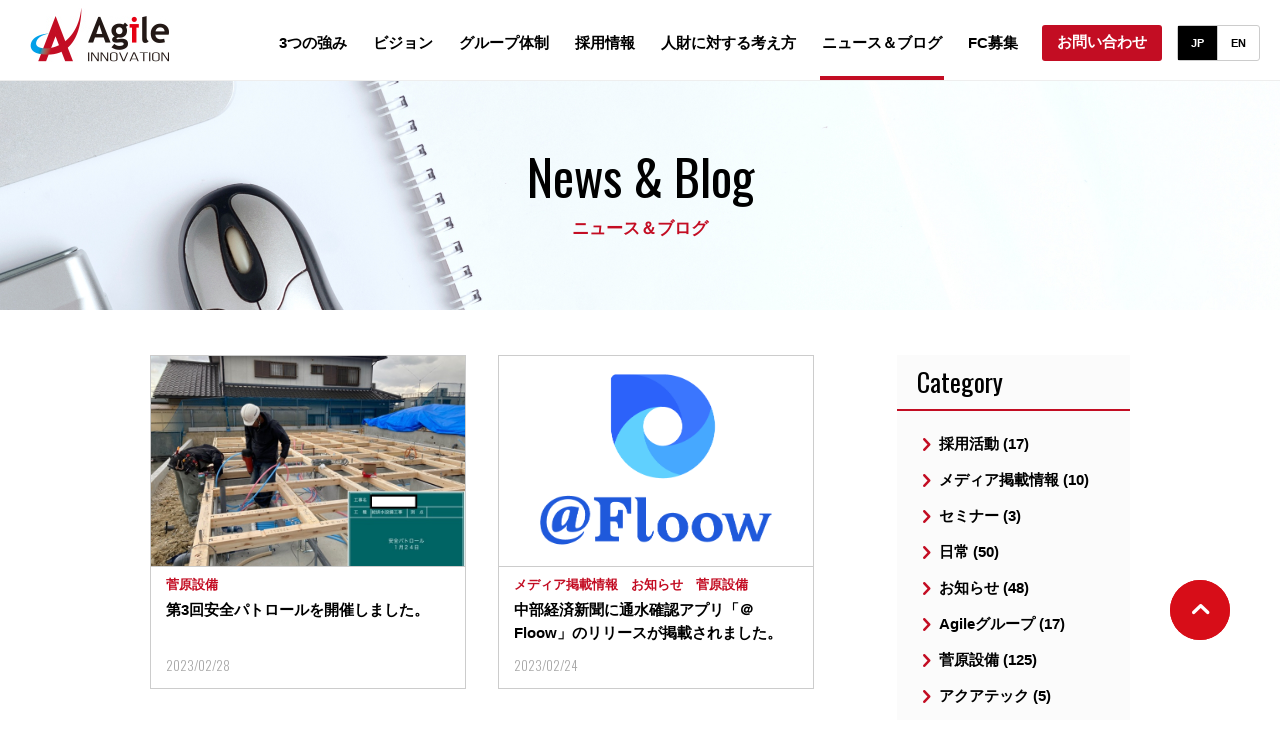

--- FILE ---
content_type: text/html; charset=UTF-8
request_url: https://www.agile-innovation.co.jp/news-blog/2023/2
body_size: 32561
content:
<!DOCTYPE html>
<html lang="ja">

<head>
  <!-- Google Tag Manager for HEAD section -->
  <script>(function(w,d,s,l,i){w[l]=w[l]||[];w[l].push({'gtm.start':
  new Date().getTime(),event:'gtm.js'});var f=d.getElementsByTagName(s)[0],
  j=d.createElement(s),dl=l!='dataLayer'?'&l='+l:'';j.async=true;j.src=
  'https://www.googletagmanager.com/gtm.js?id='+i+dl;f.parentNode.insertBefore(j,f);
  })(window,document,'script','dataLayer','GTM-MWCX9HQ');</script>
  <!-- End Google Tag Manager -->


  <!-- Google Tag Manager -->
  <script>(function(w,d,s,l,i){w[l]=w[l]||[];w[l].push({'gtm.start':
  new Date().getTime(),event:'gtm.js'});var f=d.getElementsByTagName(s)[0],
  j=d.createElement(s),dl=l!='dataLayer'?'&l='+l:'';j.async=true;j.src=
  'https://www.googletagmanager.com/gtm.js?id='+i+dl;f.parentNode.insertBefore(j,f);
  })(window,document,'script','dataLayer','GTM-KCF7PLF');</script>
  <!-- End Google Tag Manager -->
  
  <meta charset="utf-8">
  <meta name="format-detection" content="telephone=no">
  <meta http-equiv="X-UA-Compatible" content="IE=edge,chrome=1">
  <meta name="viewport" content="width=device-width, initial-scale=1, maximum-scale=1, user-scalable=0">
  <title>新着情報・ブログ｜Agile INNOVATION</title>
  <meta name="description" content="水道・ガス・電気・空調などの工事にトータルで対応する設備会社 Agileグループのお知らせや情報を発信しています。">
  <meta name="keywords" content="">

  <!--css-->
  <link rel="stylesheet" type="text/css" href="https://www.agile-innovation.co.jp/resource/css/base.css" />
  <link rel="stylesheet" type="text/css" href="https://www.agile-innovation.co.jp/resource/css/fontello.css">
  <link rel="stylesheet" type="text/css" href="https://www.agile-innovation.co.jp/resource/css/animation.css">
  <!--[if IE 7]><link rel="stylesheet" href="https://www.agile-innovation.co.jp/resource/css/fontello-ie7.css"><![endif]-->
  <!-- <link rel="stylesheet" type="text/css" href="https://www.agile-innovation.co.jp/resource/css/smoothscroll.css" /> -->
  <!-- <link rel="stylesheet" type="text/css" href="https://www.agile-innovation.co.jp/resource/css/nivo-slider.css" /> -->
  <link rel="stylesheet" type="text/css" href="https://www.agile-innovation.co.jp/resource/css/common.css" />
  <link rel="stylesheet" type="text/css" href="https://www.agile-innovation.co.jp/dist/aos.css">
  <link href="https://fonts.googleapis.com/css?family=Oswald:300,400,500,700" rel="stylesheet">

  <!-- Favicons -->
  <link rel="icon" href="https://www.agile-innovation.co.jp/resource/img/common/icon/favicon.ico" type="image/vnd.microsoft.icon">

  <link rel="stylesheet" href="https://www.agile-innovation.co.jp/resource/css/page/news-blog.min.css">
</head>

<body id="pg_index" class="news-blog ctg_news">
  <div id="pgtop">
    <!-- HEADER -->
    <!-- Google Tag Manager (noscript) -->
<noscript><iframe src="https://www.googletagmanager.com/ns.html?id=GTM-MWCX9HQ"
height="0" width="0" style="display:none;visibility:hidden"></iframe></noscript>
<!-- End Google Tag Manager (noscript) -->

<!-- Google Tag Manager (noscript) -->
<noscript><iframe src="https://www.googletagmanager.com/ns.html?id=GTM-KCF7PLF"
height="0" width="0" style="display:none;visibility:hidden"></iframe></noscript>
<!-- End Google Tag Manager (noscript) -->
<!---------- header ---------->
<header id="head" class="site_lang_jp">

	<h1 class="logo"><a href="https://www.agile-innovation.co.jp/">Agile INNOVATION</a></h1>
	
	<ul id="sp_menu">
		<li class="icon-menu"></li>
		<li class="icon-cancel"></li>
	</ul>
	
	<nav>
	
		<ul>
			<li class="gnv_home"><a href="https://www.agile-innovation.co.jp/">HOME<i class="icon-right-open-big"></i></a></li>
			<li class="gnv_advantage"><a href="https://www.agile-innovation.co.jp/advantage/">3つの強み<i class="icon-right-open-big"></i></a></li>
			<li class="gnv_vision"><a href="https://www.agile-innovation.co.jp/vision/">ビジョン<i class="icon-right-open-big"></i></a></li>
			<li class="gnv_group"><a href="https://www.agile-innovation.co.jp/group/">グループ体制<i class="icon-right-open-big"></i></a>
				<ul>
					<li><a href="https://www.agile-innovation.co.jp/group/philosophy/">経営理念・基本方針<i class="icon-right-open-big"></i></a></li>
					<li><a href="https://www.agile-innovation.co.jp/group/company/">会社概要・沿革<i class="icon-right-open-big"></i></a></li> 
				</ul>
			</li>
			<li class="gnv_recruit"><a href="https://www.agile-innovation.co.jp/recruit/">採用情報<i class="icon-right-open-big"></i></a>
				<ul>
					<li><a href="https://www.agile-innovation.co.jp/recruit/sales.php">営業<i class="icon-right-open-big"></i></a></li>
					<li><a href="https://www.agile-innovation.co.jp/recruit/field_worker.php">工事<i class="icon-right-open-big"></i></a></li>
					<li><a href="https://www.agile-innovation.co.jp/recruit/office_worker.php">事務<i class="icon-right-open-big"></i></a></li>
				</ul>
			</li>
			<li class="gnv_message"><a href="https://www.agile-innovation.co.jp/message/">人財に対する考え方<i class="icon-right-open-big"></i></a></li>
			<li class="gnv_news-blog"><a href="https://www.agile-innovation.co.jp/news-blog/">ニュース＆ブログ<i class="icon-right-open-big"></i></a></li>  
			<li class="gnv_fc pc_only"><a href="https://www.agile-innovation.co.jp/fc/">FC募集<i class="icon-right-open-big"></i></a></li> 
			<li class="gnv_contact"><a href="https://www.agile-innovation.co.jp/contact/">お問い合わせ<i class="icon-right-open-big"></i></a></li>
			<li class="gnv_fc sp_only"><a href="https://www.agile-innovation.co.jp/fc/">FC募集<i class="icon-right-open-big"></i></a></li> 
			<li class="gnv_privacy"><a href="https://www.agile-innovation.co.jp/privacypolicy/">個人情報保護方針<i class="icon-right-open-big"></i></a></li> 
		</ul>
	
	</nav>
	
	<ul id="navi_lang">
		<li class="lang_jp"><a href="https://www.agile-innovation.co.jp/">JP</a></li>
		<li class="lang_en"><a href="https://www.agile-innovation.co.jp/en/">EN</a></li>
	</ul>

</header>
<div class="bg_sp_menu"></div>
<!---------- /header ---------->
    <!-- CONTENT -->
    <main>
      <article>
        <header class="none_subnavi">
          <div class="pg_main_image">
            <p class="ctg_title_en">News & Blog</p>
            <h1 class="ctg_title_jp">ニュース＆ブログ</h1>
          </div>
        </header>

        <section class="block">
          <div class="wcm">
            <!-- SIDEBAR -->
              <div class="sidebar-select">
                
                <select name ="category" class="" rel="js-select-url"> 
                                        <option value="https://www.agile-innovation.co.jp/newscat/%e6%8e%a1%e7%94%a8%e6%b4%bb%e5%8b%95">採用活動 (17)</option> 
                         
                                        <option value="https://www.agile-innovation.co.jp/newscat/%e3%83%a1%e3%83%87%e3%82%a3%e3%82%a2%e6%8e%b2%e8%bc%89%e6%83%85%e5%a0%b1">メディア掲載情報 (10)</option> 
                         
                                        <option value="https://www.agile-innovation.co.jp/newscat/%e3%82%bb%e3%83%9f%e3%83%8a%e3%83%bc">セミナー (3)</option> 
                         
                                        <option value="https://www.agile-innovation.co.jp/newscat/%e6%97%a5%e5%b8%b8">日常 (50)</option> 
                         
                                        <option value="https://www.agile-innovation.co.jp/newscat/%e3%81%8a%e7%9f%a5%e3%82%89%e3%81%9b">お知らせ (48)</option> 
                         
                                        <option value="https://www.agile-innovation.co.jp/newscat/agile-innovation">Agileグループ (17)</option> 
                         
                                        <option value="https://www.agile-innovation.co.jp/newscat/sugawara-setsubi">菅原設備 (125)</option> 
                         
                                        <option value="https://www.agile-innovation.co.jp/newscat/aquatec">アクアテック (5)</option> 
                         
                                        <option value="https://www.agile-innovation.co.jp/newscat/keiwa-service">株式会社 敬和語学サービス (3)</option> 
                         
                                        <option value="https://www.agile-innovation.co.jp/newscat/%e3%81%af%e3%82%8d%e3%81%86%e3%81%99">はろうす (1)</option> 
                         
                                        <option value="https://www.agile-innovation.co.jp/newscat/%e3%81%a4%e3%81%aa%e3%81%90%e3%83%95%e3%82%a1%e3%83%bc%e3%83%a0">つなぐファーム (3)</option> 
                         
                                        <option value="https://www.agile-innovation.co.jp/newscat/%e7%a4%be%e9%95%b7%e3%83%96%e3%83%ad%e3%82%b0">社長ブログ (70)</option> 
                         
                             
                              <option value="https://www.agile-innovation.co.jp/newscat/fc">- FC (55)</option>
                             
                         
                                    </select>
                <p class="btn_readmore sp "><span>カテゴリで絞り込む</span></p> 
              </div> 


            <div class="block__main">
                              <ul>
                                    
                    <li class="item">
                      <a href="https://www.agile-innovation.co.jp/news-blog/p588/" class="item__box">
                                                <div class="item__im ">
                          <span class="thumb" style="background-image:url('https://www.agile-innovation.co.jp/wp/wp-content/uploads/2023/02/20230124_144630.jpg')"></span>
                        </div>
                        <!-- <h3 style="height: 0;    visibility: hidden; ">34</h3> -->
                        <div class="item__info">
                          <div class="item__info__cate">
                                                          <p>菅原設備</p>
                                                      </div>
                          <h2 class="item__info__title">第3回安全パトロールを開催しました。</h2>
                          <div class="item__info__date">2023/02/28</div>
                        </div>
                      </a>
                    </li>
                                    
                    <li class="item">
                      <a href="https://www.agile-innovation.co.jp/news-blog/p583/" class="item__box">
                                                <div class="item__im ">
                          <span class="thumb" style="background-image:url('https://www.agile-innovation.co.jp/wp/wp-content/uploads/2023/02/310548122_1264529337454209_5274790677636021435_n.png')"></span>
                        </div>
                        <!-- <h3 style="height: 0;    visibility: hidden; "></h3> -->
                        <div class="item__info">
                          <div class="item__info__cate">
                                                          <p>メディア掲載情報</p>
                                                          <p>お知らせ</p>
                                                          <p>菅原設備</p>
                                                      </div>
                          <h2 class="item__info__title">中部経済新聞に通水確認アプリ「＠Floow」のリリースが掲載されました。</h2>
                          <div class="item__info__date">2023/02/24</div>
                        </div>
                      </a>
                    </li>
                                    
                    <li class="item">
                      <a href="https://www.agile-innovation.co.jp/news-blog/p578/" class="item__box">
                                                <div class="item__im ">
                          <span class="thumb" style="background-image:url('https://www.agile-innovation.co.jp/wp/wp-content/uploads/2023/02/ブルー白シンプルポップお知らせ報告Instagram投稿-1.png')"></span>
                        </div>
                        <!-- <h3 style="height: 0;    visibility: hidden; "></h3> -->
                        <div class="item__info">
                          <div class="item__info__cate">
                                                          <p>セミナー</p>
                                                          <p>お知らせ</p>
                                                      </div>
                          <h2 class="item__info__title">アジャイルイノベーションフランチャイズの加盟店説明会のお知らせ</h2>
                          <div class="item__info__date">2023/02/22</div>
                        </div>
                      </a>
                    </li>
                                    
                    <li class="item">
                      <a href="https://www.agile-innovation.co.jp/news-blog/p572/" class="item__box">
                                                <div class="item__im ">
                          <span class="thumb" style="background-image:url('https://www.agile-innovation.co.jp/wp/wp-content/uploads/2023/02/ブルー白シンプルポップお知らせ報告Instagram投稿-1.png')"></span>
                        </div>
                        <!-- <h3 style="height: 0;    visibility: hidden; "></h3> -->
                        <div class="item__info">
                          <div class="item__info__cate">
                                                          <p>セミナー</p>
                                                          <p>お知らせ</p>
                                                      </div>
                          <h2 class="item__info__title">セミナーのお知らせ</h2>
                          <div class="item__info__date">2023/02/21</div>
                        </div>
                      </a>
                    </li>
                                    
                    <li class="item">
                      <a href="https://www.agile-innovation.co.jp/news-blog/p561/" class="item__box">
                                                <div class="item__im ">
                          <span class="thumb" style="background-image:url('https://www.agile-innovation.co.jp/wp/wp-content/uploads/2022/11/M4_01377-scaled.jpg')"></span>
                        </div>
                        <!-- <h3 style="height: 0;    visibility: hidden; "></h3> -->
                        <div class="item__info">
                          <div class="item__info__cate">
                                                          <p>社長ブログ</p>
                                                      </div>
                          <h2 class="item__info__title">初めての対談式YouTube撮影</h2>
                          <div class="item__info__date">2023/02/17</div>
                        </div>
                      </a>
                    </li>
                                    
                    <li class="item">
                      <a href="https://www.agile-innovation.co.jp/news-blog/p569/" class="item__box">
                                                <div class="item__im ">
                          <span class="thumb" style="background-image:url('https://www.agile-innovation.co.jp/wp/wp-content/uploads/2022/11/M4_01377-scaled.jpg')"></span>
                        </div>
                        <!-- <h3 style="height: 0;    visibility: hidden; "></h3> -->
                        <div class="item__info">
                          <div class="item__info__cate">
                                                          <p>社長ブログ</p>
                                                          <span>FC</span>
                                                      </div>
                          <h2 class="item__info__title">【社長ブログNo.18】自分が最年少で数年間経って思うこと</h2>
                          <div class="item__info__date">2023/02/15</div>
                        </div>
                      </a>
                    </li>
                                    
                    <li class="item">
                      <a href="https://www.agile-innovation.co.jp/news-blog/p564/" class="item__box">
                                                <div class="item__im ">
                          <span class="thumb" style="background-image:url('https://www.agile-innovation.co.jp/wp/wp-content/uploads/2023/01/hyousi-.png')"></span>
                        </div>
                        <!-- <h3 style="height: 0;    visibility: hidden; "></h3> -->
                        <div class="item__info">
                          <div class="item__info__cate">
                                                          <p>社長ブログ</p>
                                                          <span>FC</span>
                                                      </div>
                          <h2 class="item__info__title">人が育って人が集まる若い会社の作り方セミナーを開催しました。</h2>
                          <div class="item__info__date">2023/02/14</div>
                        </div>
                      </a>
                    </li>
                                    
                    <li class="item">
                      <a href="https://www.agile-innovation.co.jp/news-blog/p555/" class="item__box">
                                                <div class="item__im ">
                          <span class="thumb" style="background-image:url('https://www.agile-innovation.co.jp/wp/wp-content/uploads/2023/01/チラシ.png')"></span>
                        </div>
                        <!-- <h3 style="height: 0;    visibility: hidden; ">31</h3> -->
                        <div class="item__info">
                          <div class="item__info__cate">
                                                          <p>Agileグループ</p>
                                                          <p>菅原設備</p>
                                                      </div>
                          <h2 class="item__info__title">先日愛知中小企業家同友会で社長の菅原が登壇しました。</h2>
                          <div class="item__info__date">2023/02/10</div>
                        </div>
                      </a>
                    </li>
                                    
                    <li class="item">
                      <a href="https://www.agile-innovation.co.jp/news-blog/p549/" class="item__box">
                                                <div class="item__im ">
                          <span class="thumb" style="background-image:url('https://www.agile-innovation.co.jp/wp/wp-content/uploads/2023/01/25223305_s.jpg')"></span>
                        </div>
                        <!-- <h3 style="height: 0;    visibility: hidden; "></h3> -->
                        <div class="item__info">
                          <div class="item__info__cate">
                                                          <p>社長ブログ</p>
                                                          <span>FC</span>
                                                      </div>
                          <h2 class="item__info__title">【社長ブログNo.17】東南アジアの未来</h2>
                          <div class="item__info__date">2023/02/08</div>
                        </div>
                      </a>
                    </li>
                                    
                    <li class="item">
                      <a href="https://www.agile-innovation.co.jp/news-blog/p544/" class="item__box">
                                                <div class="item__im ">
                          <span class="thumb" style="background-image:url('https://www.agile-innovation.co.jp/wp/wp-content/uploads/2023/01/IMG_4703.jpeg')"></span>
                        </div>
                        <!-- <h3 style="height: 0;    visibility: hidden; ">34</h3> -->
                        <div class="item__info">
                          <div class="item__info__cate">
                                                          <p>菅原設備</p>
                                                      </div>
                          <h2 class="item__info__title">来期方針作成合宿を行いました。</h2>
                          <div class="item__info__date">2023/02/07</div>
                        </div>
                      </a>
                    </li>
                                    
                    <li class="item">
                      <a href="https://www.agile-innovation.co.jp/news-blog/p541/" class="item__box">
                                                <div class="item__im ">
                          <span class="thumb" style="background-image:url('https://www.agile-innovation.co.jp/wp/wp-content/uploads/2023/02/25425374_s.jpg')"></span>
                        </div>
                        <!-- <h3 style="height: 0;    visibility: hidden; "></h3> -->
                        <div class="item__info">
                          <div class="item__info__cate">
                                                          <p>お知らせ</p>
                                                          <p>Agileグループ</p>
                                                      </div>
                          <h2 class="item__info__title">新会社設立のお知らせ</h2>
                          <div class="item__info__date">2023/02/01</div>
                        </div>
                      </a>
                    </li>
                                    
                    <li class="item">
                      <a href="https://www.agile-innovation.co.jp/news-blog/p533/" class="item__box">
                                                <div class="item__im ">
                          <span class="thumb" style="background-image:url('https://www.agile-innovation.co.jp/wp/wp-content/uploads/2023/01/IMG_1823-コピー.jpeg')"></span>
                        </div>
                        <!-- <h3 style="height: 0;    visibility: hidden; "></h3> -->
                        <div class="item__info">
                          <div class="item__info__cate">
                                                          <p>社長ブログ</p>
                                                          <span>FC</span>
                                                      </div>
                          <h2 class="item__info__title">【社長ブログNo.16】建設業界の現状</h2>
                          <div class="item__info__date">2023/02/01</div>
                        </div>
                      </a>
                    </li>
                                  </ul>
                
              <div class="paging">
                              </div>
            </div>

            <!-- SIDEBAR -->
            
<div class="block__sidebar ">
  <div class="block__sidebar__item">
    <h2 class="block__sidebar__title">Category</h2>
    <ul>
      <!-- <li><a href="https://www.agile-innovation.co.jp/news-blog/">お知らせ (226)</a></li> -->
              <li>
          <a href="https://www.agile-innovation.co.jp/newscat/%e6%8e%a1%e7%94%a8%e6%b4%bb%e5%8b%95">採用活動 (17)</a>
                  </li>
              <li>
          <a href="https://www.agile-innovation.co.jp/newscat/%e3%83%a1%e3%83%87%e3%82%a3%e3%82%a2%e6%8e%b2%e8%bc%89%e6%83%85%e5%a0%b1">メディア掲載情報 (10)</a>
                  </li>
              <li>
          <a href="https://www.agile-innovation.co.jp/newscat/%e3%82%bb%e3%83%9f%e3%83%8a%e3%83%bc">セミナー (3)</a>
                  </li>
              <li>
          <a href="https://www.agile-innovation.co.jp/newscat/%e6%97%a5%e5%b8%b8">日常 (50)</a>
                  </li>
              <li>
          <a href="https://www.agile-innovation.co.jp/newscat/%e3%81%8a%e7%9f%a5%e3%82%89%e3%81%9b">お知らせ (48)</a>
                  </li>
              <li>
          <a href="https://www.agile-innovation.co.jp/newscat/agile-innovation">Agileグループ (17)</a>
                  </li>
              <li>
          <a href="https://www.agile-innovation.co.jp/newscat/sugawara-setsubi">菅原設備 (125)</a>
                  </li>
              <li>
          <a href="https://www.agile-innovation.co.jp/newscat/aquatec">アクアテック (5)</a>
                  </li>
              <li>
          <a href="https://www.agile-innovation.co.jp/newscat/keiwa-service">株式会社 敬和語学サービス (3)</a>
                  </li>
              <li>
          <a href="https://www.agile-innovation.co.jp/newscat/%e3%81%af%e3%82%8d%e3%81%86%e3%81%99">はろうす (1)</a>
                  </li>
              <li>
          <a href="https://www.agile-innovation.co.jp/newscat/%e3%81%a4%e3%81%aa%e3%81%90%e3%83%95%e3%82%a1%e3%83%bc%e3%83%a0">つなぐファーム (3)</a>
                  </li>
              <li>
          <a href="https://www.agile-innovation.co.jp/newscat/%e7%a4%be%e9%95%b7%e3%83%96%e3%83%ad%e3%82%b0">社長ブログ (70)</a>
                      <ul>
                              <li><a href="https://www.agile-innovation.co.jp/newscat/fc">FC (55)</a></li>
                          </ul>
                  </li>
          </ul>
  </div>
  <div class="block__sidebar__item archive">
    <h2 class="block__sidebar__title">Archive</h2>
    <ul class="acr">
      <li id="year2026"><a href="javascript:void(0);" class="dropdown">2026年 (1)</a><ul class="sub"><li><a href="https://www.agile-innovation.co.jp/news-blog/2026/1">1月 (1)</a></li></ul></li><li id="year2025"><a href="javascript:void(0);" class="dropdown">2025年 (15)</a><ul class="sub"><li><a href="https://www.agile-innovation.co.jp/news-blog/2025/12">12月 (3)</a></li><li><a href="https://www.agile-innovation.co.jp/news-blog/2025/11">11月 (2)</a></li><li><a href="https://www.agile-innovation.co.jp/news-blog/2025/10">10月 (1)</a></li><li><a href="https://www.agile-innovation.co.jp/news-blog/2025/9">9月 (1)</a></li><li><a href="https://www.agile-innovation.co.jp/news-blog/2025/8">8月 (1)</a></li><li><a href="https://www.agile-innovation.co.jp/news-blog/2025/6">6月 (2)</a></li><li><a href="https://www.agile-innovation.co.jp/news-blog/2025/5">5月 (1)</a></li><li><a href="https://www.agile-innovation.co.jp/news-blog/2025/4">4月 (1)</a></li><li><a href="https://www.agile-innovation.co.jp/news-blog/2025/3">3月 (1)</a></li><li><a href="https://www.agile-innovation.co.jp/news-blog/2025/2">2月 (1)</a></li><li><a href="https://www.agile-innovation.co.jp/news-blog/2025/1">1月 (1)</a></li></ul></li><li id="year2024"><a href="javascript:void(0);" class="dropdown">2024年 (1)</a><ul class="sub"><li><a href="https://www.agile-innovation.co.jp/news-blog/2024/11">11月 (1)</a></li></ul></li><li id="year2023"><a href="javascript:void(0);" class="dropdown">2023年 (154)</a><ul class="sub"><li><a href="https://www.agile-innovation.co.jp/news-blog/2023/12">12月 (11)</a></li><li><a href="https://www.agile-innovation.co.jp/news-blog/2023/11">11月 (13)</a></li><li><a href="https://www.agile-innovation.co.jp/news-blog/2023/10">10月 (13)</a></li><li><a href="https://www.agile-innovation.co.jp/news-blog/2023/9">9月 (13)</a></li><li><a href="https://www.agile-innovation.co.jp/news-blog/2023/8">8月 (14)</a></li><li><a href="https://www.agile-innovation.co.jp/news-blog/2023/7">7月 (11)</a></li><li><a href="https://www.agile-innovation.co.jp/news-blog/2023/6">6月 (13)</a></li><li><a href="https://www.agile-innovation.co.jp/news-blog/2023/5">5月 (14)</a></li><li><a href="https://www.agile-innovation.co.jp/news-blog/2023/4">4月 (12)</a></li><li><a href="https://www.agile-innovation.co.jp/news-blog/2023/3">3月 (14)</a></li><li><a href="https://www.agile-innovation.co.jp/news-blog/2023/2">2月 (12)</a></li><li><a href="https://www.agile-innovation.co.jp/news-blog/2023/1">1月 (14)</a></li></ul></li><li id="year2022"><a href="javascript:void(0);" class="dropdown">2022年 (55)</a><ul class="sub"><li><a href="https://www.agile-innovation.co.jp/news-blog/2022/12">12月 (15)</a></li><li><a href="https://www.agile-innovation.co.jp/news-blog/2022/11">11月 (14)</a></li><li><a href="https://www.agile-innovation.co.jp/news-blog/2022/10">10月 (11)</a></li><li><a href="https://www.agile-innovation.co.jp/news-blog/2022/9">9月 (7)</a></li><li><a href="https://www.agile-innovation.co.jp/news-blog/2022/8">8月 (8)</a></li></ul></li>    </ul>
  </div>
</div>
          </div>
        </section>
      </article>
    </main>

    <!-- FOOTER -->
    <!---------- footer ---------->
<footer>
	
	<div class="footer_sec01">
		<div class="inner">
			<nav class="clearfix">
				<ul>
					<li><a href="https://www.agile-innovation.co.jp/advantage/"><i class="icon-right-open"></i>3つの強み</a></li>
					<li><a href="https://www.agile-innovation.co.jp/vision/"><i class="icon-right-open"></i>グループビジョン</a></li>
				</ul>
				<ul>
					<li><a href="https://www.agile-innovation.co.jp/group/"><i class="icon-right-open"></i>グループ体制について</a>
						<ul>
							<li><a href="https://www.agile-innovation.co.jp/group/philosophy/">経営理念・基本方針</a></li>
							<li><a href="https://www.agile-innovation.co.jp/group/company/">会社概要・沿革</a></li> 
						</ul>
					</li>
				</ul>
				<ul>
					<li><a href="https://www.agile-innovation.co.jp/recruit/"><i class="icon-right-open"></i>採用情報</a>
						<ul>
							<li><a href="https://www.agile-innovation.co.jp/recruit/sales.php">営業</a></li>
							<li><a href="https://www.agile-innovation.co.jp/recruit/field_worker.php">工事</a></li>
							<li><a href="https://www.agile-innovation.co.jp/recruit/office_worker.php">事務</a></li>
						</ul>
					</li>
				</ul>
				<ul>
					<li><a href="https://www.agile-innovation.co.jp/message/"><i class="icon-right-open"></i>人財に対する考え方</a></li>
					<li><a href="https://www.agile-innovation.co.jp/news-blog/"><i class="icon-right-open"></i>ニュース＆ブログ</a></li>
					<li><a href="https://www.agile-innovation.co.jp/fc/"><i class="icon-right-open"></i>FC募集</a></li>
					<li><a href="https://www.agile-innovation.co.jp/privacypolicy/"><i class="icon-right-open"></i>個人情報保護方針</a></li>
				</ul>
			</nav>
		</div>
	</div>
	
	<div class="footer_sec02">
		<div class="inner">
			<p class="logo">Agile INNOVATION</p>
			<p class="copyright"><small>Copyright &copy; Agile INNOVATION Co., Ltd.  All Rights Reserved.</small></p>
		</div>
	</div>

</footer>
<div id="btn_return_top"><a href="#pgtop"><i class="icon-up-open"></i></a></div>
<!---------- /footer ---------->
<!-- js -->
<script type="text/javascript" src="https://www.agile-innovation.co.jp/resource/js/jquery-1.11.3.min.js"></script>
<script type="text/javascript" src="https://www.agile-innovation.co.jp/resource/js/jquery.easing.1.3.js"></script>
<script type="text/javascript" src="https://www.agile-innovation.co.jp/resource/js/jquery.heightLine.js"></script>
<script type="text/javascript" src="https://www.agile-innovation.co.jp/resource/js/jquery.smoothscroll.js"></script>
<script type="text/javascript" src="https://www.agile-innovation.co.jp/resource/js/common.js"></script>
<script type="text/javascript" src="https://www.agile-innovation.co.jp/resource/js/analytics.js"></script>  </div>

  <div id="btn_return_top">
    <a href="#pgtop">
      <i class="icon-up-open"></i>
    </a>
  </div>
  
  
<script type="text/javascript" src="https://www.agile-innovation.co.jp/resource/js/lib/jquery.matchHeight.min.js"></script> 
<script type="text/javascript" src="https://www.agile-innovation.co.jp/resource/js/news.js"></script> 
<script>
$(document).ready(function(){
    $('.news-blog .block__main ul .item__info .item__info__title').matchHeight();
    setTimeout(function(){
      $('.news-blog .block__main ul .item__info').matchHeight();
    }, 100);   
     
    
    //  function handleSelectedArchive(){$('[rel="js-select-url"]').each(function(e,t){var c=$(this).find("option:selected").text();$(this).next(".btn_readmore").text(c)})}$(function(){handleSelectedArchive()});

})
</script>
 
</body>

</html>

--- FILE ---
content_type: text/css
request_url: https://www.agile-innovation.co.jp/resource/css/base.css
body_size: 1250
content:
@charset "utf-8";

/*------------------------------------------------
	reset
--------------------------------------------------*/
body {
	margin: 0;
	padding: 0;
	font-size: 87.5%;
	position: relative;
}
h1,h2,h3,h4,h5,h6 {
	margin: 0;
	padding: 0;
	/*
	font-weight: normal;
	font-size: 100%;
	*/
}
div,dl,dt,dd,p,form {
	margin: 0;
	padding: 0;
}
select,button,textarea {
	margin: 0;
	padding: 0;
	font-size: 100%;
	vertical-align: middle;
	line-height: normal;
}
input {
	margin: 0;
	font-size: 100%;
	vertical-align: middle;
	line-height: normal;
}
table,tr,th,td {
	margin: 0;
	padding: 0;
}
table {
	border-collapse: collapse;
	border-spacing: 0;
	font-size: inherit;
}
tr,th,td {
	font-weight: normal;
	font-size: 100%;
	vertical-align: top;
	text-align: left;
}
ol,ul,li {
	margin: 0;
	padding: 0;
	list-style-type: none;
}
address,em,strong {
	font-style: normal;
	font-weight: bold;
}
img {
	border: 0;
	vertical-align: bottom;
}

li img {
	vertical-align:top;
}

header,
footer,
nav,
article,
main,
section {
	display:block;
}

figure {
	margin:0;
	padding:0;
}

/* clearfix */
.clearfix:after {
	content: "."; display: block; clear: both; height: 0; line-height: 0; font-size: 0; visibility: hidden;
}

.clearfix {
	_height: 1px; min-height: 1px;
	*zoom: 1;
}

* html .clearfix {
	height: 1%;
	display: inline-block;
}


--- FILE ---
content_type: text/css
request_url: https://www.agile-innovation.co.jp/resource/css/fontello.css
body_size: 2385
content:
@font-face {
  font-family: 'fontello';
  src: url('../font/fontello.eot?7352671');
  src: url('../font/fontello.eot?7352671#iefix') format('embedded-opentype'),
       url('../font/fontello.woff2?7352671') format('woff2'),
       url('../font/fontello.woff?7352671') format('woff'),
       url('../font/fontello.ttf?7352671') format('truetype'),
       url('../font/fontello.svg?7352671#fontello') format('svg');
  font-weight: normal;
  font-style: normal;
}
/* Chrome hack: SVG is rendered more smooth in Windozze. 100% magic, uncomment if you need it. */
/* Note, that will break hinting! In other OS-es font will be not as sharp as it could be */
/*
@media screen and (-webkit-min-device-pixel-ratio:0) {
  @font-face {
    font-family: 'fontello';
    src: url('../font/fontello.svg?7352671#fontello') format('svg');
  }
}
*/
 
 [class^="icon-"]:before, [class*=" icon-"]:before {
  font-family: "fontello";
  font-style: normal;
  font-weight: normal;
  speak: none;
 
  display: inline-block;
  text-decoration: inherit;
  width: 1em;
  margin-right: .2em;
  text-align: center;
  /* opacity: .8; */
 
  /* For safety - reset parent styles, that can break glyph codes*/
  font-variant: normal;
  text-transform: none;
 
  /* fix buttons height, for twitter bootstrap */
  line-height: 1em;
 
  /* Animation center compensation - margins should be symmetric */
  /* remove if not needed */
  margin-left: .2em;
 
  /* you can be more comfortable with increased icons size */
  /* font-size: 120%; */
 
  /* Font smoothing. That was taken from TWBS */
  -webkit-font-smoothing: antialiased;
  -moz-osx-font-smoothing: grayscale;
 
  /* Uncomment for 3D effect */
  /* text-shadow: 1px 1px 1px rgba(127, 127, 127, 0.3); */
}
 
.icon-up-open:before { content: '\e800'; } /* '' */
.icon-cancel:before { content: '\e801'; } /* '' */
.icon-down-open-big:before { content: '\e802'; } /* '' */
.icon-down-open:before { content: '\e803'; } /* '' */
.icon-left-open-big:before { content: '\e804'; } /* '' */
.icon-left-open:before { content: '\e805'; } /* '' */
.icon-right-open:before { content: '\e806'; } /* '' */
.icon-right-open-big:before { content: '\e807'; } /* '' */
.icon-up-open-big:before { content: '\e808'; } /* '' */
.icon-minus:before { content: '\e809'; } /* '' */
.icon-back:before { content: '\e80a'; } /* '' */
.icon-popup:before { content: '\e80b'; } /* '' */
.icon-menu:before { content: '\f0c9'; } /* '' */

--- FILE ---
content_type: text/css
request_url: https://www.agile-innovation.co.jp/resource/css/common.css
body_size: 64894
content:
@charset "utf-8";

/* ========================================================================================

   Name: common.css

   Description: Common Style Sheet for Responsive Web Design

======================================================================================== */

/* 全体共通
-------------------------------------------------- */
hrml {
	height:100%;
}

body {
	font-family: 'ヒラギノ角ゴシック Pro', 'Hiragino Kaku Gothic Pro', メイリオ, Meiryo, Osaka, 'ＭＳ Ｐゴシック', 'MS PGothic', sans-serif;
	font-size: 15px;
	line-height:2.0em;
	color: #000000;
	background-color:#ffffff;
	text-align:center;
	height:100%;
	position:relative;
}

a {
	color: #d70d18;
	overflow: hidden;
	outline: none;
	text-decoration:underline;
}

a:hover {
	text-decoration:none;
}

a:hover img {
	opacity:0.8;
}

.font_oswald {
	font-family: 'Oswald', sans-serif;
}

#btn_return_top {
	position:fixed;
	right:50px;
	bottom:80px;
	display:table;
	width:60px;
	height:60px;
}

#btn_return_top a {
	display:table-cell;
	color:#FFFFFF;
	width:60px;
	height:60px;
	background-color:#d70d18;
	vertical-align:middle;
	font-size:30px;
    border-radius: 30px;  
    -webkit-border-radius: 30px;  
    -moz-border-radius: 30px;
}

@media screen and (min-width: 768px){
	
	/* ページ表示のフェード効果
	-------------------------------------------------- */
	
	.fade {
		opacity: 0;
	}
	
	.ready .fade {
		-webkit-transform: translateY(60px);
		-moz-transform: translateY(60px);
		-ms-transform: translateY(60px);
		transform: translateY(60px);
		-webkit-transition: opacity 1s ease, -webkit-transform 1s ease;
		-moz-transition: opacity 1s ease, -moz-transform 1s ease;
		-ms-transition: opacity 1s ease, -ms-transform 1s ease;
		transition: opacity 1s ease, transform 1s ease;
	}
	.ready .fade-end {
		opacity: 1;
		-webkit-transform: translateY(0px);
		-moz-transform: translateY(0px);
		-ms-transform: translateY(0px);
		transform: translateY(0px);
	}
	
	/* 画像マウスオン時に画像拡大（img）
	-------------------------------------------------- */
	
	.pct_zoom {
		overflow:hidden;
	}
	
	.pct_zoom img {
		-moz-transition: -moz-transform 0.3s ease-out;
		-webkit-transition: -webkit-transform 0.3s ease-out;
		-o-transition: -o-transform 0.3s ease-out;
		-ms-transition: -ms-transform 0.3s ease-out;
		transition: transform 0.3ss ease-out;
	}
	.pct_zoom:hover img {
		opacity:1;
		-webkit-transform: scale(1.04);
		-moz-transform: scale(1.04);
		-o-transform: scale(1.04);
		-ms-transform: scale(1.04);
		transform: scale(1.04);
	}
	
	
	/* 画像マウスオン時に明るさを戻す（img）
	-------------------------------------------------- */
	
	.pct_brightness a img {
		-webkit-filter: brightness(0.5);
		-moz-filter: brightness(0.5);
		-o-filter: brightness(0.5);
		-ms-filter: brightness(0.5);
		filter: brightness(0.5);
		transition: 0.2s linear;
	}
	
	.pct_brightness a:hover img {
		-moz-filter: brightness(1);
		-o-filter: brightness(1);
		-ms-filter: brightness(1);
		filter: brightness(1);
	}
	
	.pct_brightness a {
		color:#FFFFFF;
		transition: 0.2s linear;
	}
	
	.pct_brightness a:hover {
		color:#000000;
	}

}

@media screen and (max-width: 767px){

	html {
		height:100%;
	}
	
	body {
		-webkit-text-size-adjust:100%;
		font-size:13px;
		line-height:1.7em;
		height:100%;
		position:relative;
	}
	
	body>div {
		height:100%;
		position:relative;
	}
	
	#btn_return_top {
		display:none;
	}


}


/* header
-------------------------------------------------- */

#sp_menu {
	display:none;
}

header#head {
	width:100%;
	min-width:980px;
	height:80px;
	position:fixed;
	overflow:hidden;
	z-index:100;
	background-color:#ffffff;
	border:1px #eee;
	border-bottom-style:solid;
}

header#head .logo {
	position:absolute;
	width:139px;
	height:54px;
	left:30px;
	top:8px;
	background:url(../img/common/hd_logo_pc.jpg) no-repeat;
	text-indent:-9999px;
}

header#head .logo a {
	display:block;
	width:139px;
	height:54px;
}

header#head nav {
	display:block;
	width:auto;
	height:80px;
	z-index:101;
}

header#head nav > ul {
	position:absolute;
	right:107px;
	top:15px;
}

header#head nav ul li a {
	color:#000000;
	font-weight:bold;
	text-decoration:none;
	display:block;
	height:52px;
	padding:13px 2px 0;
	margin:0 11px;
}

header#head nav ul li a:hover {
	background:url(../img/common/bg_global_navi.gif) repeat-x bottom;
}

header#head nav ul li a i {
	display:none;
}

header#head nav ul > li {
	float:left;
}

header#head nav ul ul {
	display:none;
}

header#head nav ul > li.gnv_home {
	display:none;
}

header#head nav ul > li.gnv_contact a {
	display:block;
	background-color:#c30d23;
	padding:2px 15px;
	margin-top:10px;
	height:32px;
	color:#ffffff;
	border-radius:3px;
}

header#head nav ul > li.gnv_contact a:hover {
	background:none;
	background-color:#000000;
}

header#head > ul#navi_lang {
	position:absolute;
	right:20px;
	top:15px;
}

header#head ul#navi_lang {
	border:1px #ccc solid;
	margin-top:10px;
	border-radius:3px;
}

header#head ul#navi_lang li {
	float:left;
}

header#head ul#navi_lang li a {
	color:#000000;
	font-weight:bold;
	text-decoration:none;
	display:block;
	height:32px;
	padding:2px 13px 0;
	margin:0;
	font-size:11px;
}

header#head ul#navi_lang li a:hover {
	background:none;
	background-color:#c30d23;
	color:#fff;
}

header#head ul#navi_lang li + li a {
	border-left:1px #ccc solid;
}

.site_lang_jp .lang_jp a {
	color:#ffffff !important;
	background-color:#000000;
}

@media screen and (max-width: 1230px){
	header#head nav ul li a {
		font-size:11px;
		margin: 0 5px;
	}
}

@media screen and (min-width: 768px){
	
	.ctg_advantage header#head nav > ul > li.gnv_advantage > a {
		background:url(../img/common/bg_global_navi.gif) repeat-x bottom;
	}
	.ctg_vision header#head nav > ul > li.gnv_vision > a {
		background:url(../img/common/bg_global_navi.gif) repeat-x bottom;
	}
	.ctg_group header#head nav > ul > li.gnv_group > a {
		background:url(../img/common/bg_global_navi.gif) repeat-x bottom;
	}
	.ctg_recruit header#head nav > ul > li.gnv_recruit > a {
		background:url(../img/common/bg_global_navi.gif) repeat-x bottom;
	}
	.ctg_message header#head nav > ul > li.gnv_message > a {
		background:url(../img/common/bg_global_navi.gif) repeat-x bottom;
	}
	.ctg_news header#head nav > ul > li.gnv_news-blog > a {
		background:url(../img/common/bg_global_navi.gif) repeat-x bottom;
	}
	.gnv_privacy{
		display: none;
	}
}



@media screen and (max-width: 767px){
	
	#sp_menu {
		display:table;
		position:absolute;
		right:0;
		top:0;
		width:60px;
	}

	#sp_menu li {
		display:table-cell;
		position:absolute;
		right:0;
		top:0;
		width:60px;
		height:60px;
		font-size:28px;
		line-height:2.1em;
		color:#ffffff;
		background-color:#c30d23;
		text-align:center;
		vertical-align:middle;
	}

	#sp_menu li.icon-cancel {
		display:none;
	}
	
	header#head {
		width:100%;
		min-width:inherit;
		height:60px;
		position:relative;
		overflow:visible;
		z-index:100;
		background-color:#FFFFFF;
		border:none;
	}
	
	header#head .logo {
		position:absolute;
		width:120px;
		height:40px;
		left:20px;
		top:8px;
		background:url(../img/common/hd_logo_sp.jpg) no-repeat;
		text-indent:-9999px;
	}
	
	header#head .logo a {
		display:block;
		width:100px;
		height:40px;
	}

	header#head nav {
		display:none;
	}

	header#head nav > ul {
		display:block;
		width:100%;
		height:auto;
		min-height:1000px;
		background-color:#c30d23;
		position:absolute;
		right:inherit;
		top:60px;
		border:1px #fff;
		border-top-style:solid;
	}
	
	header#head nav ul li a {
		color:#fff;
		font-size:15px;
		font-weight:bold;
		text-decoration:none;
		display:block;
		height:auto;
		padding:0 0 0;
		margin:0 0;
		text-align:left;
	}
	
	header#head nav ul li a:hover {
		background:url(../img/common/bg_global_navi.gif) repeat-x bottom;
	}
	
	header#head nav ul li a i {
		display:block;
		float:right;
		font-size:14px;
	}
	
	header#head nav ul > li {
		float:none;
		width:100%;
	}

	header#head nav > ul > li {
		border:1px #fff;
		border-bottom-style:solid;
	}
	header#head nav > ul > li >ul > li {
		border:1px #fff;
		border-top-style:solid;
		background-color:#a60001;
	}

	header#head nav > ul > li > a {
		padding:13px 10px 13px 15px;
	}
	header#head nav > ul > li >ul > li > a {
		padding:13px 10px 13px 55px;
	}
	
	header#head nav ul ul {
		display:block;
	}
	
	.bg_sp_menu {
		position:fixed;
		left:0;
		top:0;
		width:100%;
		height:1000px;
		background-color:#c30d23;
		display:none;
		z-index:50;
	}
	
	header#head nav ul > li.gnv_home {
		display:block;
	}
	
	header#head > ul#navi_lang {
		position:absolute;
		right:80px;
		top:7px;
		width:80px;
		height:auto;
		height:25px;
		min-height:inherit;
		background-color:#fff;
		overflow:hidden;
	}
	
	header#head ul#navi_lang {
		border:1px #ccc solid;
		margin-top:10px;
		border-radius:3px;
	}

	header#head ul#navi_lang li {
		width:50%;
		float:left;
	}
	
	header#head ul#navi_lang li a {
		color:#000000;
		font-weight:bold;
		text-decoration:none;
		display:block;
		height:25px;
		padding:2px 13px 0;
		margin:0;
		font-size:11px;
	}
	
	header#head ul#navi_lang li a:hover {
		background:none;
		background-color:#c30d23;
		color:#fff;
	}
	
	header#head ul#navi_lang li + li a {
		border-left:1px #ccc solid;
	}
	
	.site_lang_jp .lang_jp a {
		color:#ffffff !important;
		background-color:#000000;
	}
		
}


/* footer
-------------------------------------------------- */

footer {
	width:auto;
	min-width:980px;
	clear:both;
}

.footer_sec01 {
	width:100%;
	clear:both;
	background-color:#c30d23;
	padding:20px 0 55px;
}

.footer_sec01 .inner {
	width:980px;
	margin:0 auto;
	text-align:left;
}

.footer_sec01 .inner li a {
	color:#FFFFFF;
	text-decoration:none;
	padding:5px 2px 3px;
}

.footer_sec01 .inner nav > ul {
	box-sizing:border-box;
	width:26%;
	float:left;
	padding:0 44px 0 0;
}

.footer_sec01 .inner nav > ul:nth-child(4) {
	width:22%;
	padding:0;
}

.footer_sec01 .inner nav > ul > li {
	margin-bottom:15px;
}

.footer_sec01 .inner nav > ul > li a {
	display:block;
	border:1px #d55665;
	border-bottom-style:solid;
}

.footer_sec01 .inner nav > ul > li a:hover {
	color:#e9bac2;
}

.footer_sec01 .inner nav > ul > li > ul {
	padding:0 0 0 22px;
	font-size:13px;
	line-height:2em;
}

.footer_sec02 {
	width:100%;
	clear:both;
}

.footer_sec02 .inner {
	width:980px;
	margin:0 auto;
	text-align:left;
	position:relative;
}

.footer_sec02 .inner .logo {
	position:absolute;
	width:118px;
	height:46px;
	left:0;
	top:10px;
	background:url(../img/common/ft_logo_pc.jpg) no-repeat;
	text-indent:-9999px;
}

.footer_sec02 .inner .copyright {
	text-align:right;
	padding:20px 0 40px;
}


@media screen and (max-width: 767px){
	
	footer {
		width:auto;
		min-width:inherit;
		clear:both;
		border:1px #ddd;
		border-top-style:solid;
	}
	
	.footer_sec01 {
		width:100%;
		clear:both;
		background-color:#c30d23;
		padding:20px 0;
		display:none;
	}
	
	.footer_sec01 .inner {
		width:auto;
		margin:0 auto;
		text-align:left;
	}
	
	.footer_sec01 .inner li a {
		color:#FFFFFF;
		text-decoration:none;
		padding:5px 2px 3px;
	}
	
	.footer_sec01 .inner nav > ul {
		box-sizing:border-box;
		width:26%;
		float:left;
		padding:0 44px 0 0;
	}
	
	.footer_sec01 .inner nav > ul:nth-child(4) {
		width:22%;
		padding:0;
	}
	
	.footer_sec01 .inner nav > ul > li {
		margin-bottom:15px;
	}
	
	.footer_sec01 .inner nav > ul > li a {
		display:block;
		border:1px #d55665;
		border-bottom-style:solid;
	}
	
	.footer_sec01 .inner nav > ul > li > ul {
		padding:0 0 0 22px;
		font-size:13px;
		line-height:2em;
	}
	
	.footer_sec02 {
		width:100%;
		clear:both;
	}
	
	.footer_sec02 .inner {
		width:auto;
		margin:0 auto;
		text-align:left;
		position:relative;
	}
	
	.footer_sec02 .inner .logo {
		position:inherit;
		width:100%;
		height:46px;
		left:0;
		top:10px;
		background:url(../img/common/ft_logo_pc.jpg) no-repeat center top;
		text-indent:-9999px;
	}
	
	.footer_sec02 .inner .copyright {
		text-align:center;
		padding:20px 0 10px;
		font-size:10px;
	}
	
}


/* main
-------------------------------------------------- */

main {
	width:auto;
	padding:80px 0 60px;
}

#pg_home main {
	width:auto;
	padding:0 0 0;
}

main > article {
	width:auto;
	min-width:980px;
}

main article > header.none_subnavi {
	margin:0 0 60px;
}

main article > header > h1.title_page {
	font-size:35px;
	font-weight:bold;
	line-height:1.6em;
	margin:0 0 30px;
}
main article > header > h1.title_page2 {
	font-size:35px;
	font-weight:bold;
	line-height:1.6em;
	margin:0 0 50px;
}

main article > header > .pg_main_image {
	width:auto;
	height:230px;
	position:relative;
}

main article > header > .pg_main_image > .ctg_title_en {
	font-family: 'Oswald', sans-serif;
	font-size:50px;
	line-height:1em;
	position:absolute;
	left:0;
	right:0;
	top:70px;
	margin:auto;
}

main article > header > .pg_main_image > .ctg_title_jp {
	color:#c30d23;
	font-size:17px;
	font-weight:bold;
	line-height:1em;
	position:absolute;
	left:0;
	right:0;
	top:140px;
	margin:auto;
}

.ctg_advantage main article > header > .pg_main_image {
	background:url(../img/advantage/bg_main_pc.jpg) no-repeat center center;
	background-size:100% auto;
	background-size:cover;
}

.ctg_vision main article > header > .pg_main_image {
	background:url(../img/vision/bg_main_pc.jpg) no-repeat center center;
	background-size:100% auto;
	background-size:cover;
}

.ctg_group main article > header > .pg_main_image {
	background:url(../img/group/bg_main_pc.jpg) no-repeat center center;
	background-size:100% auto;
	background-size:cover;
}

.ctg_recruit main article > header > .pg_main_image {
	background:url(../img/recruit/bg_main_common_pc.jpg) no-repeat center center;
	background-size:100% auto;
	background-size:cover;
}

.ctg_message main article > header > .pg_main_image {
	background:url(../img/message/bg_main_pc.jpg) no-repeat center center;
	background-size:100% auto;
	background-size:cover;
}

.ctg_contact main article > header > .pg_main_image {
	background:url(../img/contact/bg_main_pc.jpg) no-repeat center center;
	background-size:100% auto;
	background-size:cover;
}

#pg_index.ctg_recruit main article > header > .pg_main_image {
	background:url(../img/recruit/bg_main_index_pc.jpg) no-repeat center center;
	background-size:100% auto;
	background-size:cover;
	height:500px;
}

#pg_index.ctg_recruit main article > header > .pg_main_image > .ctg_title_en {
	font-family: 'Oswald', sans-serif;
	font-size:70px;
	line-height:1em;
	position:absolute;
	left:0;
	right:0;
	top:195px;
	margin:auto;
}

#pg_index.ctg_recruit main article > header > .pg_main_image > .ctg_title_jp {
	color:#c30d23;
	font-size:17px;
	font-weight:bold;
	line-height:1em;
	position:absolute;
	left:0;
	right:0;
	top:280px;
	margin:auto;
}

main article > header > nav {
	width:auto;
	border:1px #dcdcdc;
	border-bottom-style:solid;
	margin-bottom:40px;
}

main article > header > nav li {
	display:inline-block;
	vertical-align:top;
}

main article > header > nav li a {
	color:#000000;
	font-weight:bold;
	text-decoration:none;
	line-height:1em;
	display:block;
	padding:20px 10px;
	margin:0 25px;
}

main article > header > nav li.active a,
main article > header > nav li a:hover {
	background:url(../img/common/bg_global_navi.gif) repeat-x bottom;
}


@media screen and (max-width: 767px){
	
	main {
		width:auto;
		padding:0 0 30px;
	}
	
	#pg_home main,
	.ctg_message main {
		width:auto;
		padding:0 0 0;
	}
	
	main > article {
		width:auto;
		min-width:inherit;
	}
	
	main article > header.none_subnavi {
		margin:0 0 20px;
	}
	
	main article > header > h1.title_page {
		font-size:18px;
		font-weight:bold;
		line-height:1.6em;
		margin:20px 15px 20px;
	}
	main article > header > h1.title_page2 {
		font-size:18px;
		font-weight:bold;
		line-height:1.6em;
		margin:20px 15px 20px;
	}
	
	main article > header > .pg_main_image {
		width:auto;
		height:130px;
		position:relative;
	}
	
	main article > header > .pg_main_image > .ctg_title_en {
		font-family: 'Oswald', sans-serif;
		font-size:30px;
		line-height:1em;
		position:absolute;
		left:0;
		right:0;
		top:40px;
		margin:auto;
	}
	
	main article > header > .pg_main_image > .ctg_title_jp {
		color:#c30d23;
		font-size:14px;
		font-weight:bold;
		line-height:1em;
		position:absolute;
		left:0;
		right:0;
		top:80px;
		margin:auto;
	}
	
	.ctg_advantage main article > header > .pg_main_image {
		background:url(../img/advantage/bg_main_pc.jpg) no-repeat center center;
		background-size:100% auto;
		background-size:cover;
	}
	
	.ctg_vision main article > header > .pg_main_image {
		background:url(../img/vision/bg_main_pc.jpg) no-repeat center center;
		background-size:100% auto;
		background-size:cover;
	}
	
	.ctg_group main article > header > .pg_main_image {
		background:url(../img/group/bg_main_pc.jpg) no-repeat center center;
		background-size:100% auto;
		background-size:cover;
	}
	
	.ctg_recruit main article > header > .pg_main_image {
		background:url(../img/recruit/bg_main_common_pc.jpg) no-repeat center center;
		background-size:100% auto;
		background-size:cover;
	}
	
	.ctg_message main article > header > .pg_main_image {
		background:url(../img/message/bg_main_pc.jpg) no-repeat center center;
		background-size:100% auto;
		background-size:cover;
	}
	
	#pg_index.ctg_recruit main article > header > .pg_main_image {
		background:url(../img/recruit/bg_main_index_pc.jpg) no-repeat center center;
		background-size:100% auto;
		background-size:cover;
		height:250px;
	}
	
	#pg_index.ctg_recruit main article > header > .pg_main_image > .ctg_title_en {
		font-family: 'Oswald', sans-serif;
		font-size:30px;
		line-height:1em;
		position:absolute;
		left:0;
		right:0;
		top:100px;
		margin:auto;
	}
	
	#pg_index.ctg_recruit main article > header > .pg_main_image > .ctg_title_jp {
		color:#c30d23;
		font-size:14px;
		font-weight:bold;
		line-height:1em;
		position:absolute;
		left:0;
		right:0;
		top:135px;
		margin:auto;
	}
	
	main article > header > nav {
		width:auto;
		border:1px #dcdcdc;
		border-bottom-style:solid;
		margin-bottom:40px;
		display:none;
	}
	
	main article > header > nav li {
		display:block;
		vertical-align:top;
		width:50%;
		float:left;
	}
	
	main article > header > nav li a {
		color:#000000;
		font-weight:bold;
		text-decoration:none;
		line-height:1em;
		display:block;
		padding:10px 5px;
		margin:0;
		text-align:left;
	}
	
	main article > header > nav li.active a,
	main article > header > nav li a:hover {
		background:url(../img/common/bg_global_navi.gif) repeat-x bottom;
		background-size:100% 2px;
	}
	
}



/* common
-------------------------------------------------- */

.sec_base01 {
	clear:both;
	width:980px;
	margin:0 auto 60px;
	text-align:left;
}

.sec_base02 {
	clear:both;
	width:100%;
	margin:0 0 60px;
}

.sec_base02 > .inner {
	clear:both;
	width:980px;
	margin:0 auto;
	text-align:left;
}

.title_sec01 {
	font-size:20px;
	font-weight:bold;
	line-height:1.6em;
	border:1px #dbdbdb;
	border-bottom-style:solid;
	padding:0 0 18px;
	margin:0 0 20px;
}

.title_sec01 i {
	color:#c30d23;
	font-size:36px;
	line-height:1em;
	display:inline-block;
	vertical-align:bottom;
	margin:0 0 -2px;
}

.title_sec02 {
	font-size:32px;
	font-weight:bold;
	line-height:1.6em;
	background:url(../img/common/bg_title_sec02.gif) no-repeat center bottom;
	padding:0 0 30px;
	margin:0 0 50px;
	text-align:center;
}

.sp_only {
	display:none;
}

.pc_only {
	display:block;
}


@media screen and (max-width: 767px){
	
	.sec_base01 {
		clear:both;
		width:auto;
		margin:0 15px 30px;
		text-align:left;
	}
	
	.sec_base02 {
		clear:both;
		width:100%;
		margin:0 0 60px;
	}
	
	.sec_base02 > .inner {
		clear:both;
		width:auto;
		margin:0 auto;
		text-align:left;
	}
	
	.title_sec01 {
		font-size:15px;
		font-weight:bold;
		line-height:1.6em;
		border:1px #dbdbdb;
		border-bottom-style:solid;
		padding:0 0 5px;
		margin:0 0 10px;
	}
	
	.title_sec01 i {
		color:#c30d23;
		font-size:26px;
		line-height:1em;
		display:inline-block;
		vertical-align:bottom;
		margin:0 0 -2px;
	}
	
	.title_sec02 {
		font-size:16px;
		font-weight:bold;
		line-height:1.6em;
		background:url(../img/common/bg_title_sec02.gif) no-repeat center bottom;
		padding:0 0 15px;
		margin:0 0 20px;
		text-align:center;
	}
	
	.sp_only {
		display:block;
	}
	
	.pc_only {
		display:none;
	}
			
}



/* Home
-------------------------------------------------- */

#pg_home main > article header {
	width:auto;
	height:600px;
	margin:0;
	background:url(../img/top/bg_main.jpg) no-repeat center center;
	background-size:cover;
}

#pg_home main > article header p {
	text-align:center;
	font-size:42px;
	font-weight:bold;
	line-height:1.6em;
	color:#FFFFFF;
	padding:353px 0 0;
	letter-spacing:0.2em;
}

.sec_home_base {
	width:auto;
	padding:85px 0 80px;
}

.sec_home_base .inner {
	width:980px;
	margin:0 auto;
	text-align:center;
}

.sec_home_base .btn_readmore {
	text-align:center;
}

.sec_home_base .btn_readmore a {
	font-family: 'Oswald', sans-serif;
	display:block;
	width:230px;
	margin:0 auto;
	font-size:18px;
	line-height:1em;
	color:#FFFFFF;
	background-color:#c30d23;
	text-decoration:none;
	padding:15px 10px 17px 20px;
}

.sec_home_base .btn_readmore a:hover {
	background-color:#a30611;
}

.sec_home_base .btn_readmore a i {
	display:block;
	width:24px;
	height:20px;
	float:right;
	font-size:24px;
	line-height:1em;
	margin-top:-5px;
}

.title_home_en {
	font-family: 'Oswald', sans-serif;
	font-size:48px;
	line-height:1.6em;
}

.title_sec_home {
	font-size:18px;
	line-height:1.6em;
	color:#c30d23;
	margin: 0 0 55px;
}

#sec_home_advantage {
	background:url(../img/top/bg_advantage.jpg) no-repeat center center;
	background-size:cover;
}

#sec_home_advantage .title_home_en,
#sec_home_advantage .title_sec_home {
	color:#FFFFFF;
}

#sec_home_advantage .lst_advantage {
	padding:0;
	margin:0 0 50px;
}

#sec_home_advantage .lst_advantage li {
	width:290px;
	float:left;
	margin:0 55px 0 0;
}

#sec_home_advantage .lst_advantage li:nth-child(3) {
	margin:0 0 0 0;
}

#sec_home_advantage .lst_advantage span {
	display:block;
	width:290px;
	height:290px;
	border:none;
	color:#000000;
	border-radius: 145px;
	-webkit-border-radius: 145px;
	-moz-border-radius: 145px;
}

#sec_home_advantage .lst_advantage li:nth-child(1) span {
	background:url(../img/advantage/icon_adv01.gif) no-repeat center 60px;
	background-color:#FFFFFF;
}
#sec_home_advantage .lst_advantage li:nth-child(2) span {
	background:url(../img/advantage/icon_adv02.gif) no-repeat center 60px;
	background-color:#FFFFFF;
}
#sec_home_advantage .lst_advantage li:nth-child(3) span {
	background:url(../img/advantage/icon_adv03.gif) no-repeat center 60px;
	background-color:#FFFFFF;
}

#sec_home_advantage .lst_advantage span p {
	font-size:20px;
	line-height:1.6em;
	font-weight:bold;
	padding:140px 0 0;
}

#sec_home_vision {
	background:url(../img/top/bg_vision01.jpg) no-repeat left top, url(../img/top/bg_vision02.jpg) no-repeat right top;
}

#sec_home_vision .title_sec_home {
	margin: 0 0 30px;
}

#sec_home_vision h3 {
	font-size:28px;
	line-height:1.6em;
	margin:0 0 20px;
}

#sec_home_vision p.text {
	font-size:16px;
	line-height:2em;
	text-align:left;
	width:600px;
	margin:0 auto 50px;
}

#pct_home_faucet {
	background:url(../img/top/pct_faucet.jpg) no-repeat center center;
	background-size:cover;
	width:auto;
	height:400px;
}

#sec_home_group {
	margin:0;
	padding:85px 0 0;
}

#sec_home_group .title_sec_home {
	margin: 0 0 30px;
}

.lst_home_group {
	background:url(../img/top/bg_group.jpg) no-repeat center center;
	background-size:cover;
	width:auto;
	padding:30px 0 50px;
}

.lst_home_group h3 {
	font-family: 'Oswald', sans-serif;
	color:#FFFFFF;
	font-size:36px;
	font-weight:normal;
	line-height:1.6em;
	margin:0 0 35px;
}

.lst_home_group ul li:nth-child(1) {
	width:100%;
	height:130px;
	margin:0 0 19px;
}

.lst_home_group ul li {
	width:314px;
	height:228px;
	float:left;
	margin:0 19px 0 0;
	position:relative;
	background-color:#FFFFFF;
}

.lst_home_group ul li:nth-child(4) {
	margin:0 0 0 0;
}

.lst_home_group ul li:nth-child(1) a {
	width:100%;
	height:130px;
}

.lst_home_group ul li a {
	display:block;
	width:314px;
	height:198px;
	position:relative;
	position:absolute;
}

.lst_home_group ul li a.btn_facebook {
	width:127px;
	height:23px;
	margin:auto;
	left:0;
	right:0;
	bottom:20px;
}

.lst_home_group ul li a img {
	position:absolute;
	margin:auto;
	left:0;
	right:0;
	top:0;
	bottom:0;
}

.lst_home_group ul li a i {
	font-size:32px;
	display:block;
	width:42px;
	height:32px;
	position:absolute;
	margin:auto;
	top:0;
	bottom:0;
	right:0;
}

.sec_home_other {
	width:980px;
	margin:0 auto;
	padding:40px 0 80px;
}

.sec_home_other ul {
}

.sec_home_other ul li {
	width:470px;
	height:290px;
}

.sec_home_other ul li.menu_recruit {
	float:left;
}

.sec_home_other ul li.menu_message {
	float:right;
}

.sec_home_other ul li.menu_recruit a {
	float:left;
	background:url(../img/top/bnr_recruit.jpg) no-repeat;
}

.sec_home_other ul li.menu_message a {
	float:right;
	background:url(../img/top/bnr_message.jpg) no-repeat;
}

.sec_home_other ul li a {
	display:block;
	width:470px;
	height:290px;
	text-align:left;
	position:relative;
	text-decoration:none;
	color:#000000;
}

.sec_home_other ul li a:hover {
	opacity:0.8;
}

.sec_home_other ul li a p:nth-child(1) {
	font-family: 'Oswald', sans-serif;
	font-size:40px;
	font-weight:bold;
	padding:105px 0 10px 40px;
}

.sec_home_other ul li a p:nth-child(2) {
	font-size:14px;
	font-weight:bold;
	color:#c30d23;
	padding:0 0 10px 40px;
}

.sec_home_other ul li a i {
	position:absolute;
	color:#c30d23;
	font-size:50px;
	height:1em;
	margin:auto;
	right:0;
	top:0;
	bottom:0;
}



@media screen and (max-width: 767px){
	
	#pg_home main > article header {
		width:auto;
		height:250px;
		margin:0;
		background:url(../img/top/bg_main.jpg) no-repeat center center;
		background-size:cover;
	}
	
	#pg_home main > article header p {
		text-align:center;
		font-size:20px;
		font-weight:bold;
		line-height:1.6em;
		color:#FFFFFF;
		padding:140px 0 0;
		letter-spacing:0.2em;
	}
	
	.sec_home_base {
		width:auto;
		padding:35px 0 40px;
	}
	
	.sec_home_base .inner {
		width:auto;
		margin:0 auto;
		text-align:center;
	}
	
	.sec_home_base .btn_readmore {
		text-align:center;
	}
	
	.sec_home_base .btn_readmore a {
		font-family: 'Oswald', sans-serif;
		display:block;
		width:180px;
		margin:0 auto;
		font-size:16px;
		line-height:1em;
		color:#FFFFFF;
		background-color:#c30d23;
		text-decoration:none;
		padding:10px 10px 10px 20px;
	}
	
	.sec_home_base .btn_readmore a i {
		display:block;
		width:24px;
		height:20px;
		float:right;
		font-size:20px;
		line-height:1em;
		margin:-3px 0 0;
	}
	
	.title_home_en {
		font-family: 'Oswald', sans-serif;
		font-size:28px;
		line-height:1.6em;
	}
	
	.title_sec_home {
		font-size:14px;
		line-height:1.6em;
		color:#c30d23;
		margin: 0 0 30px;
	}
	
	#sec_home_advantage {
		background:url(../img/top/bg_advantage.jpg) no-repeat center center;
		background-size:cover;
		padding:35px 15px 40px;
	}
	
	#sec_home_advantage .title_home_en,
	#sec_home_advantage .title_sec_home {
		color:#FFFFFF;
	}
	
	#sec_home_advantage .lst_advantage {
		padding:0;
		margin:0 0 20px;
	}
	
	#sec_home_advantage .lst_advantage li {
		width:auto;
		float:none;
		margin:0 0 10px 0;
	}
	
	#sec_home_advantage .lst_advantage li:nth-child(3) {
		margin:0 0 0 0;
	}
	
	#sec_home_advantage .lst_advantage span {
		display:block;
		width:auto;
		height:72px;
		border:none;
		color:#000000;
		border-radius: 6px;
		-webkit-border-radius: 6px;
		-moz-border-radius: 6px;
	}
	
	#sec_home_advantage .lst_advantage li:nth-child(1) span {
		background:url(../img/advantage/icon_adv01.gif) no-repeat left 27px center;
		background-color:#FFFFFF;
		background-size:auto 45px;
	}
	#sec_home_advantage .lst_advantage li:nth-child(2) span {
		background:url(../img/advantage/icon_adv02.gif) no-repeat left 20px center;
		background-color:#FFFFFF;
		background-size:auto 40px;
	}
	#sec_home_advantage .lst_advantage li:nth-child(3) span {
		background:url(../img/advantage/icon_adv03.gif) no-repeat left 33px center;
		background-color:#FFFFFF;
		background-size:auto 45px;
	}
	
	#sec_home_advantage .lst_advantage span p {
		font-size:15px;
		line-height:1.6em;
		font-weight:bold;
		padding:12px 0 0 92px;
		text-align:left;
	}
	
	#sec_home_vision {
		background:url(../img/top/bg_vision01.jpg) no-repeat left bottom, url(../img/top/bg_vision02.jpg) no-repeat right top;
		padding:35px 15px 40px;
		background-size:30% auto, 30% auto;
	}
	
	#sec_home_vision .title_sec_home {
		margin: 0 0 20px;
	}
	
	#sec_home_vision h3 {
		font-size:16px;
		line-height:1.6em;
		margin:0 0 10px;
	}
	
	#sec_home_vision p.text {
		font-size:13px;
		line-height:2em;
		text-align:left;
		width:auto;
		margin:0 auto 20px;
	}
	
	#pct_home_faucet {
		background:url(../img/top/pct_faucet.jpg) no-repeat center center;
		background-size:cover;
		width:auto;
		height:150px;
	}
	
	#sec_home_group {
		margin:0;
		padding:35px 0 0;
	}
	
	#sec_home_group .title_sec_home {
		margin: 0 0 20px;
	}
	
	.lst_home_group {
		background:url(../img/top/bg_group.jpg) no-repeat center center;
		background-size:cover;
		width:auto;
		padding:30px 15px 20px;
	}
	
	.lst_home_group h3 {
		font-family: 'Oswald', sans-serif;
		color:#FFFFFF;
		font-size:22px;
		font-weight:normal;
		line-height:1.6em;
		margin:0 0 20px;
	}
	
	.lst_home_group ul li {
		box-sizing:border-box;
		width:48%;
		height:120px;
		float:left;
		margin:0 4% 10px 0;
	}
	.lst_home_group ul li:nth-child(1) {
		width:48%;
		height:120px;
		margin:0 4% 10px 0;
	}
	
	.lst_home_group ul li:nth-child(1) a {
		width:100%;
		height:90px;
	}
	
	.lst_home_group ul li:nth-child(2n) {
		padding:0 0 10px 0;
		margin:0;
	}
	/*
	
	.lst_home_group ul li:nth-child(4) {
		margin:0 0 10px;
	}
	
	.lst_home_group ul li:nth-child(2n-1) {
		padding:0 0 0 0;
	}
	*/
	.lst_home_group ul li a {
		display:block;
		width:100%;
		height:90px;
		position:relative;
	}
	
	.lst_home_group ul li a.btn_facebook {
		bottom:0;
	}
	
	.lst_home_group ul li a img {
		position:absolute;
		width:60%;
		height:auto;
		margin:auto;
		left:0;
		right:0;
		top:0;
		bottom:0;
	}
	
	.lst_home_group ul li a i {
		font-size:26px;
		display:block;
		width:1em;
		height:1em;
		position:absolute;
		margin:auto;
		top:0;
		bottom:0;
		right:5px;
	}
	
	.sec_home_other {
		width:auto;
		margin:0 auto;
		padding:20px 15px 30px;
	}
	
	.sec_home_other ul {
	}
	
	.sec_home_other ul li {
		width:50%;
		box-sizing:border-box;
		height:83px;
		float:left;
	}

	.sec_home_other ul li.menu_recruit {
		padding:0 5px 0 0;
	}
	
	.sec_home_other ul li.menu_message {
		padding:0 0 0 5px;
	}
	
	.sec_home_other ul li a {
		display:block;
		width:100%;
		height:83px;
		text-align:left;
		position:relative;
		text-decoration:none;
		color:#000000;
	}

	.sec_home_other ul li.menu_recruit a {
		background:url(../img/top/bnr_recruit.jpg) no-repeat;
		background-size:cover;
	}
	
	.sec_home_other ul li.menu_message a {
		background:url(../img/top/bnr_message.jpg) no-repeat;
		background-size:cover;
	}
	
	.sec_home_other ul li a:hover {
	}
	
	.sec_home_other ul li a p:nth-child(1) {
		font-family: 'Oswald', sans-serif;
		font-size:18px;
		font-weight:bold;
		padding:20px 0 0 10px;
	}
	
	.sec_home_other ul li a p:nth-child(2) {
		font-size:10px;
		font-weight:bold;
		color:#c30d23;
		padding:0 0 10px 10px;
	}
	
	.sec_home_other ul li a i {
		position:absolute;
		color:#c30d23;
		font-size:26px;
		font-weight:bold;
		width:1em;
		height:1em;
		margin:auto;
		right:5px;
		top:0;
		bottom:0;
	}
	
}



/* Advantage
-------------------------------------------------- */

.txt_adv_lead {
	text-align:center;
	font-size:19px;
	line-height:3em;
	border:1px #CCCCCC;
	border-top-style:solid;
	margin:0 0 60px;
}

.txt_adv_lead span {
	display:block;
	border:1px #CCCCCC;
	border-bottom-style:solid;
}

.lst_advantage {
	padding:0 0 30px 32px;
}

.lst_advantage li {
	width:259px;
	float:left;
	margin:0 22px;
}

.lst_advantage li a {
	display:block;
	width:253px;
	height:253px;
	border:3px #c6192e solid;
	text-align:center;
	text-decoration:none;
	border-radius: 130px;
	-webkit-border-radius: 130px;
	-moz-border-radius: 130px;
	background:url(../img/common/icon_down.gif) no-repeat center bottom 10px;
}

.lst_advantage li a dt {
	font-family: 'Oswald', sans-serif;
	color:#FFFFFF;
	font-size:24px;
	line-height:1.6em;
	background-color:#c6192e;
	padding:17px 0 10px;
}

.lst_advantage li a dd {
	color:#000000;
	font-size:18px;
	font-weight:bold;
	line-height:1.6em;
	padding:100px 20px 0;
}

.lst_advantage li:nth-child(1) a dd {
	background:url(../img/advantage/icon_adv01.gif) no-repeat center 20px;
}
.lst_advantage li:nth-child(2) a dd {
	background:url(../img/advantage/icon_adv02.gif) no-repeat center 20px;
}
.lst_advantage li:nth-child(3) a dd {
	background:url(../img/advantage/icon_adv03.gif) no-repeat center 20px;
}

.title_adv_en {
	font-family: 'Oswald', sans-serif;
	font-size:26px;
	font-weight:bold;
	line-height:1.6em;
	margin:10px 0 30px;
	text-align:center;
}

.title_adv_en strong {
	color:#c6192e;
}

.title_adv_en em {
	position:relative;
}

.title_adv_en em span {
	position:absolute;
	left:0;
	display:inline-block;
	width:100%;
	height:100%;
	border:4px #c6192e;
	border-bottom-style:solid;
}


#sec_advantage01,
#sec_advantage02,
#sec_advantage03 {
	padding:0 0 80px;
	margin:0 0 40px;
}

#sec_advantage01 {
	background:url(../img/advantage/bg_advantage01.gif) no-repeat right 50px bottom 0;
}

#sec_advantage02 {
	background:url(../img/advantage/bg_advantage02.gif) no-repeat left 50px bottom 0;
}

#sec_advantage03 {
	background:url(../img/advantage/bg_advantage03.gif) no-repeat right 50px bottom 0;
}

#sec_advantage01 .inner figure,
#sec_advantage03 .inner figure {
	width:435px;
	float:left;
	padding:0 0 0 30px;
	position:relative;
}

#sec_advantage01 .inner figure figcaption,
#sec_advantage03 .inner figure figcaption {
	font-family: 'Oswald', sans-serif;
	position:absolute;
	left:-30px;
	top:-30px;
	width:130px;
	height:130px;
	font-size:62px;
	line-height:2em;
	color:#FFFFFF;
	background-color:#c30d23;
	text-align:center;
}

#sec_advantage01 .inner p ,
#sec_advantage03 .inner p {
	margin:0 0 0 495px;
}

#sec_advantage02 .inner figure {
	width:435px;
	float:right;
	padding:0 30px 0 0;
	position:relative;
}

#sec_advantage02 .inner figure figcaption {
	font-family: 'Oswald', sans-serif;
	position:absolute;
	right:-30px;
	top:-30px;
	width:130px;
	height:130px;
	font-size:62px;
	line-height:2em;
	color:#FFFFFF;
	background-color:#c30d23;
	text-align:center;
}

#sec_advantage02 .inner p {
	margin:0 495px 0 0;
}


@media screen and (max-width: 767px){
	
	.txt_adv_lead {
		text-align:left;
		font-size:14px;
		line-height:1.7em;
		border:none;
		margin:0 0 20px;
	}
	
	.txt_adv_lead span {
		display:inline;
		border:none;
	}
	
	.lst_advantage {
		padding:0 0 10px 0;
	}
	
	.lst_advantage li {
		width:100%;
		float:left;
		margin:0 0 10px;
	}
	
	.lst_advantage li a {
		display:block;
		width:100%;
		height:auto;
		border:3px #c6192e solid;
		text-align:center;
		text-decoration:none;
		border-radius: 6px;
		-webkit-border-radius: 6px;
		-moz-border-radius: 6px;
		background:url(../img/common/icon_down.gif) no-repeat right 10px top 62px;
	}
	
	.lst_advantage li a dt {
		font-family: 'Oswald', sans-serif;
		color:#FFFFFF;
		font-size:18px;
		line-height:1.6em;
		background-color:#c6192e;
		padding:0px 0 5px;
	}
	
	.lst_advantage li a dd {
		color:#000000;
		font-size:15px;
		font-weight:bold;
		line-height:1.6em;
		padding:10px 0 10px 93px;
		text-align:left;
	}
	
	.lst_advantage li:nth-child(1) a dd {
		background:url(../img/advantage/icon_adv01.gif) no-repeat left 27px center;
		background-size:auto 45px;
	}
	.lst_advantage li:nth-child(2) a dd {
		background:url(../img/advantage/icon_adv02.gif) no-repeat left 20px center;
		background-size:auto 40px;
	}
	.lst_advantage li:nth-child(3) a dd {
		background:url(../img/advantage/icon_adv03.gif) no-repeat left 33px center;
		background-size:auto 45px;
	}
	
	.title_adv_en {
		font-family: 'Oswald', sans-serif;
		font-size:16px;
		font-weight:bold;
		line-height:1.6em;
		margin:0 0 10px;
		text-align:center;
	}
	
	.title_adv_en strong {
		color:#c6192e;
	}
	
	#sec_advantage01,
	#sec_advantage02,
	#sec_advantage03 {
		width:auto;
		padding:0 15px 0;
		margin:0 0 40px;
	}
	
	#sec_advantage01 {
		background:none;
	}
	
	#sec_advantage02 {
		background:none;
	}
	
	#sec_advantage03 {
		background:none;
	}
	
	#sec_advantage01 .inner figure,
	#sec_advantage03 .inner figure {
		box-sizing:border-box;
		width:100%;
		float:none;
		padding:18px 0 20px 18px;
		position:relative;
	}
	
	#sec_advantage01 .inner figure figcaption,
	#sec_advantage03 .inner figure figcaption {
		font-family: 'Oswald', sans-serif;
		position:absolute;
		left:0;
		top:0;
		width:60px;
		height:60px;
		font-size:30px;
		line-height:2em;
		color:#FFFFFF;
		background-color:#c30d23;
		text-align:center;
	}
	
	#sec_advantage01 .inner p ,
	#sec_advantage03 .inner p {
		margin:0 0 0 0;
	}
	
	#sec_advantage02 .inner figure {
		box-sizing:border-box;
		width:100%;
		float:none;
		padding:18px 0 20px 18px;
		position:relative;
	}
	
	#sec_advantage02 .inner figure figcaption {
		font-family: 'Oswald', sans-serif;
		position:absolute;
		right:inherit;
		left:0;
		top:0;
		width:60px;
		height:60px;
		font-size:30px;
		line-height:2em;
		color:#FFFFFF;
		background-color:#c30d23;
		text-align:center;
	}
	
	#sec_advantage01 .inner figure img,
	#sec_advantage02 .inner figure img,
	#sec_advantage03 .inner figure img {
		width:100%;
		height:auto;
	}
	
	#sec_advantage02 .inner p {
		margin:0 0 0 0;
	}
	
}



/* Vision
-------------------------------------------------- */

.sec_vision {
	width:860px;
	margin:0 auto 80px;
	padding:0 60px;
}

.txt_vision {
	margin:0 60px;	
}

.sec_vision figure {
	text-align:center;
}

.sec_vision figure#vision01,
.sec_vision figure#vision02,
.sec_vision figure#vision03,
.sec_vision figure#vision04 {
	position:relative;
}

.sec_vision figure#vision03 {
	line-height:0;
}

.sec_vision figure#vision03 img {
	margin:0;
}

.sec_vision figure#vision01 > span {
	position:absolute;
	width:202px;
	height:194px;
	left:0;
	top:0;
}
.sec_vision figure#vision01 > span#vision1_item01 {
	left:60px;
	top:136px;
}
.sec_vision figure#vision01 > span#vision1_item02 {
	left:224px;
	top:0px;
	width:194px;
	height:202px;
}
.sec_vision figure#vision01 > span#vision1_item03 {
	left:440px;
	top:0px;
	width:194px;
	height:202px;
}
.sec_vision figure#vision01 > span#vision1_item04 {
	left:605px;
	top:136px;
}

.sec_vision figure#vision02 > span {
	position:absolute;
	width:142px;
	height:142px;
	left:0;
	top:0;
}
.sec_vision figure#vision02 > span#vision2_item01 {
	left:264px;
	top:19px;
}
.sec_vision figure#vision02 > span#vision2_item02 {
	left:450px;
	top:135px;
}
.sec_vision figure#vision02 > span#vision2_item03 {
	left:707px;
	top:261px;
}
.sec_vision figure#vision02 > span#vision2_item04 {
	left:433px;
	top:326px;
}

.sec_vision figure#vision03 > p#vision3_item01 {
	position:absolute;
	left:326px;
	top:194px;
	width:196px;
	height:20px;
	line-height:20px;
	border:6px #c30d23 solid;
	border-radius:10px;
	padding:485px 0 10px;
}

.sec_vision04 {
	margin:0 auto 40px;
}

.sec_vision04 .title_sec02 {
	font-family: 'Oswald', sans-serif;
	font-size:52px;
	line-height:1em;
	background:none;
	margin:0 0 20px;
}

#vision04 li {
	width:33.3%;
	float:left;
	text-align:center;
	position:relative;
	padding:60px 0 0;
}

#vision04 li > div {
	position:absolute;
	top:0;
}

#vision04 li:nth-child(1) > div {
	right:0;
}

#vision04 li:nth-child(2) > div {
	width:51px;
	left:0;
	right:0;
	margin:auto;
}

#vision04 li:nth-child(3) > div {
	left:0;
}

#vision04 li p {
	padding:10px 10px 10px;
	margin:0 10px;
	background-color:#f1f1f1;
	font-size:14px;
}

#vision04 li p span {
	display:inline-block;
	padding:0;
}
#vision04 li p span:last-child {
	padding:0 0 0 7px;
}

.sec_vision figure img {
	margin:0 0 10px;
}

.sec_vision figure figcaption {
	text-align:right;
}

.sec_vision table {
	width:100%;
	margin:30px 0 0;
}

.sec_vision table th,
.sec_vision table td {
	border:1px #CCC solid;
	padding:15px;
}
.sec_vision table th.col2 {
	width:40%;
}
.sec_vision table td {
	border:1px #CCC solid;
}

.sec_vision table tr > th {
	color:#c30d23;
}

.sec_vision table tr:nth-child(1) > th {
	color:#000000;
	text-align:center;
}

.sec_vision table tr:nth-child(odd) > * {
	background-color:#fbfbfb;
}



@media screen and (max-width: 767px){
	
	.sec_vision {
		width:auto;
		margin:0 15px 30px;
		padding:0;
	}
	
	.txt_vision {
		margin:0 0;	
	}
	
	.sec_vision figure {
		text-align:center;
	}
	
	.sec_vision figure#vision01,
	.sec_vision figure#vision02,
	.sec_vision figure#vision03,
	.sec_vision figure#vision04 {
		position:relative;
	}
	
	.sec_vision figure#vision03 {
		line-height:0;
		padding-bottom:20px;
	}
	
	.sec_vision figure#vision03 img {
		margin:0;
	}
	
	.sec_vision figure#vision01,
	.sec_vision figure#vision02,
	.sec_vision figure#vision03,
	.sec_vision figure#vision04 {
		width:290px;
		margin:0 auto;
	}
	
	.sec_vision figure#vision01 > span {
		position:absolute;
		width:79px;
		height:auto;
		left:0;
		top:0;
	}
	.sec_vision figure#vision01 > span#vision1_item01 {
		left:0;
		top:53px;
	}
	.sec_vision figure#vision01 > span#vision1_item02 {
		left:66px;
		top:0px;
		width:76px;
		height:auto;
	}
	.sec_vision figure#vision01 > span#vision1_item03 {
		left:150px;
		top:0px;
		width:76px;
		height:auto;
	}
	.sec_vision figure#vision01 > span#vision1_item04 {
		left:212px;
		top:53px;
	}
	
	.sec_vision figure#vision02 > span {
		position:absolute;
		width:50px;
		height:50px;
		left:0;
		top:0;
	}
	.sec_vision figure#vision02 > span#vision2_item01 {
		left:93px;
		top:7px;
	}
	.sec_vision figure#vision02 > span#vision2_item02 {
		left:159px;
		top:48px;
	}
	.sec_vision figure#vision02 > span#vision2_item03 {
		left:250px;
		top:92px;
	}
	.sec_vision figure#vision02 > span#vision2_item04 {
		left:153px;
		top:115px;
	}
	
	.sec_vision figure#vision03 > p#vision3_item01 {
		position:absolute;
		left:103px;
		top:63px;
		width:80px;
		height:20px;
		line-height:20px;
		border:3px #c30d23 solid;
		border-radius:10px;
		padding:165px 0 4px;
		font-size:11px;
	}
	
	.sec_vision figure#vision04 > span#vision4_item01 {
		position:absolute;
		width:74px;
		height:74px;
		left:15px;
		top:10px;
	}
	
	.sec_vision04 {
		margin:0 15px 20px;
	}
	
	.sec_vision04 .title_sec02 {
		font-family: 'Oswald', sans-serif;
		font-size:20px;
		line-height:1em;
		background:none;
		margin:0 0 10px;
	}
	
	#vision04 li {
		width:33.3%;
		float:left;
		text-align:center;
		position:relative;
		padding:30px 0 0;
	}
	
	#vision04 li > div {
		position:absolute;
		top:0;
	}
	
	#vision04 li:nth-child(1) > div {
		width:31px;
		right:0;
	}
	
	#vision04 li:nth-child(2) > div {
		width:25px;
		left:0;
		right:0;
		margin:auto;
	}
	
	#vision04 li:nth-child(3) > div {
		width:31px;
		left:0;
	}
	
	#vision04 li > div > img {
		width:100%;
		height:auto;
	}
	
	#vision04 li > figure {
		padding:0 5px;
	}
	
	#vision04 li p {
		padding:5px 5px;
		margin:0 5px;
		font-size:8px;
		line-height:1.6em;
		text-align:left;
	}
	
	#vision04 li p span {
		display:inline;
		padding:0;
	}
	#vision04 li p span:last-child {
	padding:0 0 0 5px;
	}
	
	.sec_vision figure img {
		width:100%;
		height:auto;
		margin:0 0 10px;
	}
	
	.sec_vision figure figcaption {
		text-align:right;
		font-size:11px;
	}
	
	.sec_vision table tr:nth-child(1) {
		display:none;
	}
	
	.sec_vision table tr:nth-child(odd) > * {
		background:#FFFFFF;
	}
	
	.sec_vision table th,
	.sec_vision table td {
		border:1px #CCC solid;
		padding:5px 0;
	}
	
	.sec_vision table tr > th {
		display:block;
		border:none;
		text-align:center;
		color:#FFFFFF;
		background-color:#c30d23 !important;
		padding:5px 0;
	}
	
	.sec_vision table tr > td {
		display:block;
		border:1px #CCC;
		border-bottom-style:solid;
	}
	
	.sec_vision table td:before {
		content: attr(label);
		display:block;
		font-weight:bold;
		border:1px #CCC;
		border-bottom-style:solid;
		margin-bottom:5px;
	}
	
}


/* Group
-------------------------------------------------- */

.sec_group_base {
	clear:both;
	width:860px;
	margin:0 auto 60px;
	text-align:left;
}

.company_outline {
	margin:-18px 0 0;
}

.company_outline dt {
	width:14em;
	clear:both;
	float:left;
	padding:10px 0 10px 2em;
	color:#c30d23;
	font-weight:bold;
}

.company_outline dd {
	padding:11px 0 11px 16em;
	border:1px #dbdbdb;
	border-bottom-style:solid;
	background-color:#fbfbfb;
}

.company_outline dd:nth-child(4n) {
	background-color:#ffffff;
}

.company_outline dd ul {
	margin:0 0 0 30px;
}

.company_outline dd ul li {
	list-style:disc;
}

.lst_policy {
	margin:0 0 0 30px;
}

.lst_policy li {
	list-style-position:outside;
	list-style-type:cjk-ideographic;
	margin:0 0 5px;
}

.logo_origin p {
	text-align:center;
	margin:0 0 30px;
	padding:0 0 0;
}

.logo_origin p.pct_logo {
	padding:40px 0 30px;
}

.logo_origin p.text {
	text-align:left;
}

.txt_group_policy {
	margin:0 0 10px;
	font-size:20px;
	color:#c30d23;
}
	

@media screen and (max-width: 767px){
	
	.sec_group_base {
		clear:both;
		width:auto;
		margin:0 15px 30px;
		text-align:left;
	}
		
	.company_outline {
		margin:-10px 0 0;
	}
	
	.company_outline dt {
		width:auto;
		clear:both;
		float:none;
		padding:5px 5px 5px 5px;
		color:#c30d23;
		font-weight:bold;
		border:1px #dbdbdb;
		border-bottom-style:solid;
		background-color:#fbfbfb;
	}
	
	.company_outline dd {
		padding:5px 5px 5px 5px;
		border:1px #dbdbdb;
		border-bottom-style:solid;
		background-color:#ffffff;
	}
	
	.company_outline dd:nth-child(4n) {
		background-color:#ffffff;
	}
	
	.company_outline dd ul {
		margin:0 0 0 20px;
	}
	
	.lst_policy {
		margin:0 0 0 30px;
	}
	
	.lst_policy li {
		list-style-position:outside;
		list-style-type:cjk-ideographic;
		margin:0 0 5px;
	}
	
	.logo_origin p {
		text-align:center;
		margin:0 0 10px;
		padding:10px 0 0;
	}

	.logo_origin p img {
		width:60%;
		height:auto;
	}
	
	.logo_origin p.text {
		text-align:left;
	}
		
}



/* Group --> History
-------------------------------------------------- */

.list_history {
	border:1px #ddd;
	border-top-style:solid;
	padding:18px 0 0;
}



@media screen and (max-width: 767px){
	
	.corp_history > section {
	}
	
	
}



/* Recruit --> Index Page
-------------------------------------------------- */

.lst_recruitment {
	width:auto;
	margin:0 0 0 30px;
	padding:60px 0 0 0;
}

.lst_recruitment li {
	border:1px #CCCCCC solid;
	position:relative;
	height:auto;
	min-height:260px;
	margin:0 0 81px;
}

.lst_recruitment li figure {
	width:460px;
	height:260px;
	position:absolute;
	left:0;
	top:0;
}

.lst_recruitment li .icon_work_image {
	width:132px;
	height:132px;
	position:absolute;
	left:-31px;
	top:-31px;
}

.lst_recruitment li h2 {
	font-size:28px;
	line-height:1.6em;
	font-weight:bold;
	text-align:center;
	margin:20px 30px 10px 485px;
}

.lst_recruitment li p {
	margin:0 30px 18px 485px;
	line-height:1.8em;
}

.lst_recruitment li p.link_button01 {
	text-align:center;
}

.lst_recruitment li p.link_button01 a {
	font-family: 'Oswald', sans-serif;
	font-size:16px;
	line-height:1em;
	display:block;
	width:200px;
	margin:auto;
	padding:10px 0;
	color:#FFFFFF;
	background-color:#c30d23;
	text-decoration:none;
	position:relative;
}

.lst_recruitment li p.link_button01 a:hover {
	background-color:#a30611;
}

.lst_recruitment li p.link_button01 a i {
	position:absolute;
	width:15px;
	height:15px;
	margin:auto;
	right:10px;
	top:8px;
	font-size:20px;
}


@media screen and (max-width: 767px){
	
	.lst_recruitment {
		width:auto;
		margin:0 0 0 0;
		padding:60px 0 0 0;
	}
	
	.lst_recruitment li {
		border:1px #CCCCCC solid;
		position:relative;
		height:auto;
		min-height:inherit;
		margin:0 0 30px;
	}
	
	.lst_recruitment li figure {
		width:auto;
		height:auto;
		position:inherit;
		left:0;
		top:0;
	}

	.lst_recruitment li figure img {
		width:100%;
		height:auto;
	}
	
	.lst_recruitment li .icon_work_image {
		width:60px;
		height:60px;
		position:absolute;
		left:-8px;
		top:-8px;
	}
	
	.lst_recruitment li .icon_work_image img {
		width:100%;
		height:auto;
	}
	
	.lst_recruitment li h2 {
		font-size:18px;
		line-height:1.6em;
		font-weight:bold;
		text-align:center;
		margin:15px 15px 10px 15px;
	}
	
	.lst_recruitment li p {
		margin:0 15px 18px 15px;
		line-height:1.8em;
	}
	
	.lst_recruitment li p.link_button01 {
		text-align:center;
	}
	
	.lst_recruitment li p.link_button01 a {
		font-family: 'Oswald', sans-serif;
		font-size:16px;
		line-height:1em;
		display:block;
		width:200px;
		margin:auto;
		padding:10px 0;
		color:#FFFFFF;
		background-color:#c30d23;
		text-decoration:none;
		position:relative;
	}
	
	.lst_recruitment li p.link_button01 a i {
		position:absolute;
		width:15px;
		height:15px;
		margin:auto;
		right:10px;
		top:8px;
		font-size:20px;
	}
	
}



/* Recruit --> Detail
-------------------------------------------------- */

#pg_sales main,
#pg_field_worker main,
#pg_office_worker main {
	padding:80px 0 0;
}

.sec_recruit_main .inner {
	position:relative;
	width:auto;
	height:470px;
	margin:0 0 60px 30px;
}

.sec_recruit_main .inner .icon {
	position:absolute;
	width:132px;
	height:132px;
	left:-31px;
	top:-31px;
}

.sec_recruit_main .inner h2 {
	font-size:28px;
	line-height:1.6em;
	padding:180px 30px 20px 485px;
}

.sec_recruit_main .inner p.section {
	padding:0 30px 0 485px;
}

.sec_recruit_main .inner p.name {
	font-size:22px;
	font-weight:bold;
	padding:0 30px 20px 485px;
}

#pg_office_worker .sec_recruit_main .inner h2 {
	font-size:28px;
	line-height:1.6em;
	padding:160px 30px 20px 500px;
}

#pg_office_worker .sec_recruit_main .inner p.section {
	padding:0 30px 0 670px;
}

#pg_office_worker .sec_recruit_main .inner p.name {
	font-size:22px;
	font-weight:bold;
	padding:0 30px 20px 670px;
}

#pg_sales .sec_recruit_main .inner {
	background:url(../img/recruit/sales/pct_main.jpg) no-repeat;
}

#pg_field_worker .sec_recruit_main .inner {
	background:url(../img/recruit/field_worker/pct_main.jpg) no-repeat;
}

#pg_office_worker .sec_recruit_main .inner {
	background:url(../img/recruit/office_worker/pct_main.jpg) no-repeat;
}

.sec_recruit_info {
	width:auto;
	min-width:980px;
}

#pg_sales .sec_recruit_info01 {
	background:url(../img/recruit/sales/bg_sec01.png) no-repeat right top;
	background-color:#fafaf8;
}
#pg_sales .sec_recruit_info02 {
	background:url(../img/recruit/sales/bg_sec02.png) no-repeat left top;
	background-color:#fdfdfd;
}
#pg_sales .sec_recruit_info03 {
	background:url(../img/recruit/sales/bg_sec03.png) no-repeat right top;
	background-color:#f4f4f4;
}

#pg_field_worker .sec_recruit_info01 {
	background:url(../img/recruit/field_worker/bg_sec01.png) no-repeat right top;
	background-color:#fafaf8;
}
#pg_field_worker .sec_recruit_info02 {
	background:url(../img/recruit/field_worker/bg_sec02.png) no-repeat left top;
	background-color:#fdfdfd;
}
#pg_field_worker .sec_recruit_info03 {
	background:url(../img/recruit/field_worker/bg_sec03.png) no-repeat right top;
	background-color:#f4f4f4;
}

#pg_office_worker .sec_recruit_info01 {
	background:url(../img/recruit/office_worker/bg_sec01.png) no-repeat right top;
	background-color:#fafaf8;
}
#pg_office_worker .sec_recruit_info02 {
	background:url(../img/recruit/office_worker/bg_sec02.png) no-repeat left top;
	background-color:#fdfdfd;
}
#pg_office_worker .sec_recruit_info03 {
	background:url(../img/recruit/office_worker/bg_sec03.png) no-repeat right top;
	background-color:#f4f4f4;
}

.sec_recruit_info .inner {
	width:980px;
	height:385px;
	margin:0 auto;
	padding:65px 0 0;
	text-align:left;
}

#pg_sales .sec_recruit_info01 .inner {
	height:415px;
}

#pg_field_worker .sec_recruit_info02 .inner {
	height:630px;
}

#pg_field_worker .sec_recruit_info03 .inner {
	height:430px;
}

#pg_office_worker .sec_recruit_info02 .inner {
	height:430px;
}

.sec_recruit_info .inner h2 {
	background:url(../img/common/bg_title_recruit.gif) no-repeat left bottom;
	padding-bottom:24px;
}

.sec_recruit_info01 .inner h2,
.sec_recruit_info03 .inner h2 {
	font-size:28px;
	line-height:1.6em;
	margin:0 430px 24px 0;
}

.sec_recruit_info02 .inner h2 {
	font-size:28px;
	line-height:1.6em;
	margin:0 0 20px 430px;
}

.sec_recruit_info01 .inner p,
.sec_recruit_info03 .inner p {
	margin:0 430px 20px 0;
}

.sec_recruit_info02 .inner p {
	margin:0 0 20px 430px;
}


@media screen and (max-width: 767px){
	
	#pg_sales main,
	#pg_field_worker main,
	#pg_office_worker main {
		padding:0 0 0;
	}

	.sec_recruit_main {
		height:auto;
	}
	
	.sec_recruit_main .inner {
		position:relative;
		width:auto;
		height:150px;
		margin:0 0 100px 0;
	}
	
	#pg_office_worker .sec_recruit_main .inner {
		position:relative;
		width:auto;
		height:150px;
		margin:0 0 130px 0;
	}
	
	.sec_recruit_main .inner {
		position:relative;
		width:auto;
		height:150px;
		margin:0 0 100px 0;
	}
	.sec_recruit_main .inner .icon {
		position:absolute;
		width:60px;
		height:60px;
		left:-8px;
		top:-8px;
	}

	.sec_recruit_main .inner .icon img {
		width:100%;
		height:auto;
	}
	
	.sec_recruit_main .inner h2 {
		font-size:18px;
		line-height:1.6em;
		padding:170px 0 10px 0;
	}
	
	.sec_recruit_main .inner p.section {
		padding:0 0 0 0;
	}
	
	.sec_recruit_main .inner p.name {
		font-size:13px;
		font-weight:bold;
		padding:0 0 20px 0;
	}
	
	#pg_office_worker .sec_recruit_main .inner h2 {
		font-size:18px;
		line-height:1.6em;
		padding:170px 0 10px 0;
	}
	
	#pg_office_worker .sec_recruit_main .inner p.section {
		padding:0 0 0 0;
	}
	
	#pg_office_worker .sec_recruit_main .inner p.name {
		font-size:13px;
		font-weight:bold;
		padding:0 0 20px 0;
	}
	
	#pg_sales .sec_recruit_main .inner {
		background:url(../img/recruit/sales/pct_main.jpg) no-repeat;
		background-size:cover;
	}
	
	#pg_field_worker .sec_recruit_main .inner {
		background:url(../img/recruit/field_worker/pct_main.jpg) no-repeat;
		background-size:cover;
	}
	
	#pg_office_worker .sec_recruit_main .inner {
		background:url(../img/recruit/office_worker/pct_main.jpg) no-repeat;
		background-size:cover;
	}
	
	.sec_recruit_info {
		width:auto;
		min-width:inherit;
		padding:0 0;
	}
	
	#pg_sales .sec_recruit_info01 {
		background-color:#ffffff;
		background-image:none;
	}
	#pg_sales .sec_recruit_info02 {
		background:url(../img/recruit/sales/bg_sec02.jpg) no-repeat left top;
		background-color:#ffffff;
		background-image:none;
	}
	#pg_sales .sec_recruit_info03 {
		background:url(../img/recruit/sales/bg_sec03.jpg) no-repeat right top;
		background-color:#ffffff;
		background-image:none;
	}
	
	#pg_field_worker .sec_recruit_info01 {
		background:url(../img/recruit/field_worker/bg_sec01.jpg) no-repeat right top;
		background-color:#ffffff;
		background-image:none;
	}
	#pg_field_worker .sec_recruit_info02 {
		background:url(../img/recruit/field_worker/bg_sec02.jpg) no-repeat left top;
		background-color:#ffffff;
		background-image:none;
	}
	#pg_field_worker .sec_recruit_info03 {
		background:url(../img/recruit/field_worker/bg_sec03.jpg) no-repeat right top;
		background-color:#ffffff;
		background-image:none;
	}
	
	#pg_office_worker .sec_recruit_info01 {
		background:url(../img/recruit/office_worker/bg_sec01.jpg) no-repeat right top;
		background-color:#ffffff;
		background-image:none;
	}
	#pg_office_worker .sec_recruit_info02 {
		background:url(../img/recruit/office_worker/bg_sec02.jpg) no-repeat left top;
		background-color:#ffffff;
		background-image:none;
	}
	#pg_office_worker .sec_recruit_info03 {
		background:url(../img/recruit/office_worker/bg_sec03.jpg) no-repeat right top;
		background-color:#ffffff;
		background-image:none;
	}
	
	.sec_recruit_info .inner {
		width:auto;
		height:auto;
		margin:0 auto;
		padding:0 0 30px;
		text-align:left;
	}
	
	#pg_field_worker .sec_recruit_info02 .inner {
		height:auto;
	}
	
	.sec_recruit_info .inner h2 {
		background:url(../img/common/bg_title_recruit.gif) no-repeat left bottom;
		padding-bottom:10px;
		padding:35px 15px 35px;
	}
	
	#pg_sales .sec_recruit_info01 .inner h2 {
		background:url(../img/common/bg_title_recruit.gif) no-repeat left 15px bottom 20px, url(../img/recruit/sales/bg_sec01.png) no-repeat center top;
		background-color:#fafaf8;
		background-size:auto, cover;
	}
	
	#pg_sales .sec_recruit_info02 .inner h2 {
		background:url(../img/common/bg_title_recruit2.gif) no-repeat center bottom 20px, url(../img/recruit/sales/bg_sec02.png) no-repeat center top;
		background-color:#fafaf8;
		background-size:auto, cover;
	}
	
	#pg_sales .sec_recruit_info03 .inner h2 {
		background:url(../img/common/bg_title_recruit.gif) no-repeat left 15px bottom 20px, url(../img/recruit/sales/bg_sec03.png) no-repeat center top;
		background-color:#fafaf8;
		background-size:auto, cover;
	}
	
	#pg_field_worker .sec_recruit_info01 .inner h2 {
		background:url(../img/common/bg_title_recruit.gif) no-repeat left 15px bottom 20px, url(../img/recruit/field_worker/bg_sec01.png) no-repeat center top;
		background-color:#fafaf8;
		background-size:auto, cover;
	}
	
	#pg_field_worker .sec_recruit_info02 .inner h2 {
		background:url(../img/common/bg_title_recruit2.gif) no-repeat center bottom 20px, url(../img/recruit/field_worker/bg_sec02.png) no-repeat center top;
		background-color:#fafaf8;
		background-size:auto, cover;
	}
	
	#pg_field_worker .sec_recruit_info03 .inner h2 {
		background:url(../img/common/bg_title_recruit.gif) no-repeat left 15px bottom 20px, url(../img/recruit/field_worker/bg_sec03.png) no-repeat center top;
		background-color:#fafaf8;
		background-size:auto, cover;
	}
	
	#pg_office_worker .sec_recruit_info01 .inner h2 {
		background:url(../img/common/bg_title_recruit.gif) no-repeat left 15px bottom 20px, url(../img/recruit/office_worker/bg_sec01.png) no-repeat center top;
		background-color:#fafaf8;
		background-size:auto, cover;
	}
	
	#pg_office_worker .sec_recruit_info02 .inner h2 {
		background:url(../img/common/bg_title_recruit2.gif) no-repeat center bottom 20px, url(../img/recruit/office_worker/bg_sec02.png) no-repeat center top;
		background-color:#fafaf8;
		background-size:auto, cover;
	}
	
	#pg_office_worker .sec_recruit_info03 .inner h2 {
		background:url(../img/common/bg_title_recruit.gif) no-repeat left 15px bottom 20px, url(../img/recruit/office_worker/bg_sec03.png) no-repeat center top;
		background-color:#fafaf8;
		background-size:auto, cover;
	}
	
	.sec_recruit_info01 .inner h2,
	.sec_recruit_info03 .inner h2 {
		font-size:15px;
		margin:0 0 15px 0;
	}
	
	.sec_recruit_info02 .inner h2 {
		font-size:15px;
		line-height:1.6em;
		margin:0 0 15px 0;
		padding:35px 15px 35px 50%;
	}
	
	.sec_recruit_info01 .inner p,
	.sec_recruit_info03 .inner p {
		margin:0 15px;
	}
	
	.sec_recruit_info02 .inner p {
		margin:0 15px;
	}
	
}



/* Message
-------------------------------------------------- */

.president_message_main {
	background:url(../img/message/pct_main.jpg) no-repeat;
	width:980px;
	height:482px;
	margin:0 0 60px;
}

.president_message_main h3 {
	font-size:28px;
	line-height:1.8em;
	padding:160px 450px 30px 80px;
}

.president_message_main p.position {
	padding:0 450px 0 80px;
	font-size:13px;
	line-height:1.6em;
}

.president_message_main p.name {
	padding:0 450px 0 80px;
	font-size:22px;
	font-weight:bold;
	line-height:1.6em;
}

.title_msg_sub {
	font-size:18px;
	font-weight:bold;
	line-height:1.6em;
	margin:0 0 8px;
	text-align:center;
}

.sec_message > div {
	clear:both;
}

.sec_message > div > figure {
	width:465px;
}

.sec_message_left figure {
	float:right;
}

.sec_message_left p {
	padding:0 515px 60px 0;
}

.sec_message_right figure {
	float:left;
}

.sec_message_right p {
	padding:0 0 60px 515px;
}

.txt_message01 {
	padding:0 0 25px;
}

.txt_message02 {
	padding:0 0 60px;
}


@media screen and (max-width: 767px){
	
	.president_message_main {
		background:url(../img/message/pct_main.jpg) no-repeat center top;
		background-size:cover;
		width:auto;
		height:150px;
		margin:0 0 30px;
	}
	
	.president_message_main h3 {
		font-size:13px;
		line-height:1.4em;
		padding:30px 10px 10px 10px;
	}
	
	.president_message_main p.position {
		padding:0 10px 0 10px;
		font-size:11px;
		line-height:1.3em;
	}
	
	.president_message_main p.name {
		padding:0 10px 10px 10px;
		font-size:13px;
		font-weight:bold;
		line-height:1.4em;
	}
	
	.title_msg_sub {
		font-size:13px;
		font-weight:bold;
		line-height:1.6em;
		margin:0 0 8px;
		text-align:center;
	}
	
	.sec_message > div {
		clear:both;
	}
	
	.sec_message > div > figure {
		width:auto;
		margin-bottom:10px;
	}

	.sec_message > div > figure img {
		width:100%;
		height:auto;
	}
	
	.sec_message_left figure {
		float:none;
	}
	
	.sec_message_left p {
		padding:0 0 30px 0;
	}
	
	.sec_message_right figure {
		float:none;
	}
	
	.sec_message_right p {
		padding:0 0 30px 0;
	}
	
	.txt_message01 {
		padding:0 0 20px;
	}
	
	.txt_message02 {
		padding:0 0 30px;
	}
		
}


.sec_contact {
	margin-top:100px;
}

.select_taxonomy {
	display:flex;
	justify-content:center;
}

.select_taxonomy li {
	box-sizing:border-box;
	background-color:#f8f8f8;
	border: 1px #ccc solid;
	width:330px;
	margin:0 10px;
	padding:12px 15px 18px 40px;
}

.select_taxonomy li label {
	position:relative;
	font-weight:bold;
}
.select_taxonomy li label span {
	display:block;
	font-size:10px;
	font-weight:400;
	line-height:1em;
}

.select_taxonomy li input {
	position:absolute;
	left:-25px;
	top:10px;
}

.tbl_contact {
	width:100%;
	margin-top:60px;
}

.tbl_contact th,
.tbl_contact td {
	border:1px #ccc;
	border-style:solid none;
	padding:20px 7px;
}

.tbl_contact th {
	width:27%;
	font-weight:bold;
}

.tbl_contact th span {
	display:block;
	font-size:10px;
	font-weight:400;
	line-height:1em;
}

.tbl_contact td input ,
.tbl_contact td textarea {
	padding:10px 10px;
	border:1px #ccc solid;
	box-sizing:border-box;
	width:100%;
}

.tbl_contact td input.short {
	width:60%;
}

.form_button_area {
	margin-top:60px;
	text-align:center;
}

.form_button_area li {
	display:inline-block;
}

.form_button_area li a,.form_button_area li button {
	display:block;
	box-sizing:border-box;
	border:none;
	background-color:#c30d23;
	color:#fff;
	font-weight:500;
	width:280px;
	padding:10px 10px 15px;
	text-decoration:none;
	
}
.form_button_area li button{
	/* pointer-events: none; */
}

.form_button_area li a:hover, .form_button_area li button:hover {
	background-color:#000;
}

.form_button_area li a span,.form_button_area li button span {
	display:block;
	font-size:10px;
	font-weight:400;
	line-height:1em;
}
.form_button_area .gr-btn {
	display: flex;
	flex-wrap: wrap;
	
}
.form_button_area .gr-btn .btn-it{ 
	display: inline-block;
	margin: 0 5px 15px;
}
.form_button_area .gr-btn .btn-it button{
	height: 65px;
	cursor: pointer;
	line-height: 2;
}

.form_comp_msg {
	text-align:center;
}


@media screen and (max-width: 767px){
	.form_button_area .gr-btn{
		text-align: center;
		justify-content: center;
	}
	.form_button_area .gr-btn .btn-it button{
		height: 57px;
		width: 240px;
		line-height: 1.7;
	}
	
	.sec_contact {
		margin-top:40px;
	}
	
	.select_taxonomy {
		display:flex;
		justify-content:center;
		width:auto;
		margin:0 -5px;
	}
	
	.select_taxonomy li {
		box-sizing:border-box;
		background-color:#f8f8f8;
		border: 1px #ccc solid;
		width:330px;
		margin:0 5px;
		padding:6px 10px 9px 30px;
	}
	
	.select_taxonomy li label {
		position:relative;
		font-weight:bold;
	}
	.select_taxonomy li label span {
		display:block;
		font-size:10px;
		font-weight:400;
		line-height:1em;
	}
	
	.select_taxonomy li input {
		position:absolute;
		left:-22px;
		top:10px;
	}
	
	.tbl_contact {
		width:100%;
		margin-top:20px;
	}
	
	.tbl_contact th,
	.tbl_contact td {
		border:none;
		padding:0;
		display:block;
	}
	
	.tbl_contact th {
		width:auto;
		font-weight:bold;
		padding-bottom:8px;
		padding-top:10px;
	}
	
	.tbl_contact th span {
		display:block;
		font-size:10px;
		font-weight:400;
		line-height:1em;
	}
	
	.tbl_contact td input ,
	.tbl_contact td textarea {
		padding:10px 10px;
		border:1px #ccc solid;
		box-sizing:border-box;
		width:100%;
	}
	
	.tbl_contact td input.short {
		width:100%;
	}
	
	.form_button_area {
		margin-top:30px;
		text-align:center;
	}
	
	.form_button_area li {
		display:inline-block;
	}
	
	.form_button_area li a {
		display:block;
		box-sizing:border-box;
		border:none;
		background-color:#c30d23;
		color:#fff;
		font-weight:500;
		width:240px;
		padding:10px 10px 15px;
		text-decoration:none;
	}
	
	.form_button_area li a:hover {
		background-color:#000;
	}
	
	.form_button_area li a span {
		display:block;
		font-size:10px;
		font-weight:400;
		line-height:1em;
	}
	
}

.page_404 {
	padding-top: 70px;
}

#captchrlink a button{
	background: none;
	border: none;
	height: 40px;
	color: #fff;
}
#captchrlink a:hover{ 
	 cursor: pointer;
}
 
@media screen and (max-width: 767px){
	#captchrlink a button{ 
		height: 32px;
	}
}


--- FILE ---
content_type: text/css
request_url: https://www.agile-innovation.co.jp/resource/css/page/news-blog.min.css
body_size: 27473
content:
.news-blog .block__sidebar,.news-blog-single .block__sidebar{float:left;width:233px}@media only screen and (max-width: 767px){.news-blog .block__sidebar,.news-blog-single .block__sidebar{float:none;width:auto;margin-top:40px}}.news-blog .block__sidebar--sp,.news-blog-single .block__sidebar--sp{margin:0 0 40px}@media only screen and (min-width: 768px){.news-blog .block__sidebar--sp,.news-blog-single .block__sidebar--sp{display:none}}@media only screen and (max-width: 767px){.news-blog .block__sidebar--sp,.news-blog-single .block__sidebar--sp{display:none}}.news-blog .block__sidebar__item,.news-blog-single .block__sidebar__item{background:#fbfbfb;padding:10px 0 30px;margin-bottom:12px}@media only screen and (max-width: 767px){.news-blog .block__sidebar__item,.news-blog-single .block__sidebar__item{padding-bottom:0;margin-bottom:20px}}.news-blog .block__sidebar__item:last-child,.news-blog-single .block__sidebar__item:last-child{margin-bottom:0}@media only screen and (max-width: 767px){.news-blog .block__sidebar__item.archive .block__sidebar__title,.news-blog-single .block__sidebar__item.archive .block__sidebar__title{position:relative}.news-blog .block__sidebar__item.archive .block__sidebar__title::before,.news-blog-single .block__sidebar__item.archive .block__sidebar__title::before{color:#C30D23;font-size:22px;font-family:"fontello";font-style:normal;font-weight:normal;speak:none;content:'\e806';display:inline-block;text-decoration:inherit;width:1em;text-align:center;left:0px;position:absolute}}@media only screen and (max-width: 767px) and (max-width: 767px){.news-blog .block__sidebar__item.archive .block__sidebar__title::before,.news-blog-single .block__sidebar__item.archive .block__sidebar__title::before{left:auto;right:10px;-webkit-transform:rotate(90deg);-moz-transform:rotate(90deg);-ms-transform:rotate(90deg);-o-transform:rotate(90deg);transform:rotate(90deg)}}@media only screen and (max-width: 767px){.news-blog .block__sidebar__item.archive .block__sidebar__title.active:before,.news-blog-single .block__sidebar__item.archive .block__sidebar__title.active:before{-webkit-transform:rotate(-90deg);-moz-transform:rotate(-90deg);-ms-transform:rotate(-90deg);-o-transform:rotate(-90deg);transform:rotate(-90deg)}}@media only screen and (max-width: 767px){.news-blog .block__sidebar__item.archive ul,.news-blog-single .block__sidebar__item.archive ul{display:none}}.news-blog .block__sidebar__item.archive ul li a.active:before,.news-blog-single .block__sidebar__item.archive ul li a.active:before{-webkit-transform:rotate(90deg);-moz-transform:rotate(90deg);-ms-transform:rotate(90deg);-o-transform:rotate(90deg);transform:rotate(90deg)}@media only screen and (min-width: 768px){.news-blog .block__sidebar__item.archive ul li a.active:before,.news-blog-single .block__sidebar__item.archive ul li a.active:before{top:-5px}}.news-blog .block__sidebar__item.archive ul li ul,.news-blog-single .block__sidebar__item.archive ul li ul{display:none}.news-blog .block__sidebar__item.archive ul li ul li a:before,.news-blog-single .block__sidebar__item.archive ul li ul li a:before{-webkit-transform:rotate(0);-moz-transform:rotate(0);-ms-transform:rotate(0);-o-transform:rotate(0);transform:rotate(0)}.news-blog .block__sidebar__title,.news-blog-single .block__sidebar__title{font-size:26px;line-height:26px;font-family:"Oswald",sans-serif;font-weight:400;padding:4px 20px 14px;border-bottom:2px solid #c30d23}.news-blog .block__sidebar ul,.news-blog-single .block__sidebar ul{padding:18px 18px 0}@media only screen and (max-width: 767px){.news-blog .block__sidebar ul,.news-blog-single .block__sidebar ul{padding:0}}.news-blog .block__sidebar ul li,.news-blog-single .block__sidebar ul li{margin-bottom:6px}@media only screen and (max-width: 767px){.news-blog .block__sidebar ul li,.news-blog-single .block__sidebar ul li{margin:0;padding:15px 18px 12px;border-bottom:1px solid #cccccc}}.news-blog .block__sidebar ul li:last-child,.news-blog-single .block__sidebar ul li:last-child{margin-bottom:0}@media only screen and (max-width: 767px){.news-blog .block__sidebar ul li:last-child,.news-blog-single .block__sidebar ul li:last-child{border-bottom:none}}.news-blog .block__sidebar ul li:first-child ul,.news-blog-single .block__sidebar ul li:first-child ul{display:block}.news-blog .block__sidebar ul li>a,.news-blog-single .block__sidebar ul li>a{color:#000;font-size:15px;font-weight:bold;padding-left:24px;text-decoration:none;position:relative;display:inline-block;line-height:1.6}@media only screen and (min-width: 768px){.news-blog .block__sidebar ul li>a:hover,.news-blog-single .block__sidebar ul li>a:hover{opacity:0.5}}@media only screen and (max-width: 767px){.news-blog .block__sidebar ul li>a,.news-blog-single .block__sidebar ul li>a{font-size:14px;padding-left:20px}}.news-blog .block__sidebar ul li>a:before,.news-blog-single .block__sidebar ul li>a:before{color:#C30D23;font-size:22px;font-family:"fontello";font-style:normal;font-weight:normal;speak:none;content:'\e806';display:inline-block;text-decoration:inherit;width:1em;text-align:center;left:0px;top:-5px;position:absolute}@media only screen and (max-width: 767px){.news-blog .block__sidebar ul li>a:before,.news-blog-single .block__sidebar ul li>a:before{font-size:21px;left:-2px}}.news-blog .block__sidebar ul li ul,.news-blog-single .block__sidebar ul li ul{padding-top:3px;padding-left:25px;padding-right:0}@media only screen and (max-width: 767px){.news-blog .block__sidebar ul li ul,.news-blog-single .block__sidebar ul li ul{padding-top:12px}}.news-blog .block__sidebar ul li ul li,.news-blog-single .block__sidebar ul li ul li{margin-bottom:2px}@media only screen and (max-width: 767px){.news-blog .block__sidebar ul li ul li,.news-blog-single .block__sidebar ul li ul li{border:none;padding:0;margin-bottom:7px}}.news-blog .block__sidebar ul li ul li a,.news-blog-single .block__sidebar ul li ul li a{display:block;font-size:15px;font-weight:normal;padding-left:15px;position:relative}@media only screen and (max-width: 767px){.news-blog .block__sidebar ul li ul li a,.news-blog-single .block__sidebar ul li ul li a{font-size:14px}}.news-blog .block__sidebar ul li ul li a:before,.news-blog-single .block__sidebar ul li ul li a:before{display:block;content:"";width:8px;height:1px;background:#c30d23;border:none;position:absolute;left:0;top:12px;-webkit-transform:rotate(0);-moz-transform:rotate(0);-ms-transform:rotate(0);-o-transform:rotate(0);transform:rotate(0)}@media only screen and (max-width: 767px){.news-blog .block__sidebar ul li ul li a:before,.news-blog-single .block__sidebar ul li ul li a:before{top:10px}}.news-blog .block__sidebar ul.acr li a:before,.news-blog-single .block__sidebar ul.acr li a:before{content:'\e803'}.news-blog .block__sidebar ul.acr li a.dropdown.active:before,.news-blog-single .block__sidebar ul.acr li a.dropdown.active:before{content:'\e805'}.news-blog .block__sidebar ul.acr li ul li a:before,.news-blog-single .block__sidebar ul.acr li ul li a:before{content:""}.news-blog .block__sidebar ul.acr li:first-child a:before,.news-blog-single .block__sidebar ul.acr li:first-child a:before{content:'\e805';-webkit-transform:rotate(90deg);-moz-transform:rotate(90deg);-ms-transform:rotate(90deg);-o-transform:rotate(90deg);transform:rotate(90deg)}.news-blog .block__sidebar ul.acr li:first-child a.dropdown.active:before,.news-blog-single .block__sidebar ul.acr li:first-child a.dropdown.active:before{-webkit-transform:rotate(-90deg);-moz-transform:rotate(-90deg);-ms-transform:rotate(-90deg);-o-transform:rotate(-90deg);transform:rotate(-90deg)}.news-blog .block__sidebar ul.acr li .sub li a:before,.news-blog-single .block__sidebar ul.acr li .sub li a:before{content:"" !important;-webkit-transform:rotate(0deg);-moz-transform:rotate(0deg);-ms-transform:rotate(0deg);-o-transform:rotate(0deg);transform:rotate(0deg)}.news-blog main *{box-sizing:border-box}.news-blog main a{color:#000000;overflow:initial;text-decoration:none;transition:0.3s all ease}@media only screen and (min-width: 768px){.news-blog main a:hover{opacity:0.5}}.news-blog .thumb{background-size:cover;background-position:center center;background-repeat:no-repeat}.news-blog .wcm{max-width:1010px;width:100%;padding:0 15px;margin:0 auto;text-align:left}.news-blog .pg_main_image{background:url(../../img/news/bg_main_pc.jpg) no-repeat center center;background-size:cover}@media only screen and (max-width: 767px){.news-blog .pg_main_image{background:url(../../img/news/bg_main_sp.jpg) no-repeat center center;background-size:cover}}.news-blog header.none_subnavi{margin-bottom:45px}.news-blog .block{padding-bottom:25px}.news-blog .block:before,.news-blog .block:after{content:" ";display:table}.news-blog .block:after{clear:both}.news-blog .block__main{float:left;width:calc(100% - 233px);padding-right:83px}@media only screen and (max-width: 767px){.news-blog .block__main{float:none;width:auto;padding-right:0}}.news-blog .block__main ul{font-size:0;margin:0 -16px 32px}@media only screen and (max-width: 767px){.news-blog .block__main ul{margin:0 0 45px}}.news-blog .block__main ul .item{display:inline-block;vertical-align:top;width:50%;padding:0 16px;margin-bottom:32px}@media only screen and (max-width: 767px){.news-blog .block__main ul .item{display:block;width:auto;margin:0 -15px;padding:11px 16px;margin-bottom:0;border-bottom:1px solid #cccccc}.news-blog .block__main ul .item:first-child{border-top:1px solid #cccccc}}.news-blog .block__main ul .item__box{display:block;border:1px solid #cccccc;position:relative}@media only screen and (max-width: 767px){.news-blog .block__main ul .item__box{font-size:0;border:none}}.news-blog .block__main ul .item__iconNew{width:38px;height:38px;font-size:14px;line-height:38px;text-align:center;background:#c30d23;color:#fff;font-family:"Oswald",sans-serif;position:absolute;left:-6px;top:-6px;z-index:1}@media only screen and (max-width: 767px){.news-blog .block__main ul .item__iconNew{width:30px;height:30px;line-height:30px;font-size:12px;left:-3px;top:7px}}@media only screen and (max-width: 767px){.news-blog .block__main ul .item__im{display:inline-block;vertical-align:top;width:120px;margin-top:6px;border:1px solid #ccc}}.news-blog .block__main ul .item__im span{display:block;position:relative}.news-blog .block__main ul .item__im span:before{display:block;content:" ";width:100%;padding-top:66.87898%}.news-blog .block__main ul .item__im span>.content{position:absolute;top:0;left:0;right:0;bottom:0}@media only screen and (max-width: 767px){.news-blog .block__main ul .item__im span{position:relative}.news-blog .block__main ul .item__im span:before{display:block;content:" ";width:100%;padding-top:66.66667%}.news-blog .block__main ul .item__im span>.content{position:absolute;top:0;left:0;right:0;bottom:0}}.news-blog .block__main ul .item__im.bg-contain span{background-size:contain}.news-blog .block__main ul .item__info{padding:3px 15px 8px;border-top:1px solid #cccccc}@media only screen and (max-width: 767px){.news-blog .block__main ul .item__info{display:inline-block;vertical-align:top;width:calc(100% - 120px);border:none;padding:0 0 0 15px}}.news-blog .block__main ul .item__info__cate{margin-bottom:-2px;min-height:30px}@media only screen and (max-width: 767px){.news-blog .block__main ul .item__info__cate{min-height:24px}}.news-blog .block__main ul .item__info__cate p{display:inline-block;vertical-align:top;color:#c30d23;font-weight:bold;font-size:13px;margin-right:13px}@media only screen and (max-width: 767px){.news-blog .block__main ul .item__info__cate p{font-size:12px}}.news-blog .block__main ul .item__info__cate span{display:inline-block;vertical-align:top;color:#c30d23;font-size:13px}@media only screen and (max-width: 767px){.news-blog .block__main ul .item__info__cate span{font-size:12px}}.news-blog .block__main ul .item__info__title{font-size:15px;font-weight:bold;line-height:23px;margin-bottom:6px}@media only screen and (max-width: 767px){.news-blog .block__main ul .item__info__title{font-size:14px;line-height:24px}}.news-blog .block__main ul .item__info__date{font-size:13px;color:#a7a7a7;font-family:"Oswald",sans-serif;font-weight:300}@media only screen and (max-width: 767px){.news-blog .block__main ul .item__info__date{font-size:12px}}.paging .wp-pagenavi{clear:both;text-align:center;font-size:16px}.paging .wp-pagenavi span,.paging .wp-pagenavi a{display:inline-block;vertical-align:top;margin:0 2px;padding:0;border:1px solid #cccccc;color:#2b2626;font-family:"Oswald", sans-serif;text-align:center}.paging .wp-pagenavi a,.paging .wp-pagenavi span.current{width:36px;height:36px;line-height:36px;background:none}.paging .wp-pagenavi .extend{border:none;display:inline-block;width:36px;height:36px;line-height:40px}.paging .wp-pagenavi a:hover,.paging .wp-pagenavi span.current{background:#c30d23;font-weight:500;color:#fff;border:1px solid #c30d23}.paging .wp-pagenavi .pages{width:58px;height:30px;margin-right:2px;background:#f6f7f7}@media only screen and (max-width: 767px){.paging .wp-pagenavi .pages{display:none}}.paging .wp-pagenavi .nextpostslink,.paging .wp-pagenavi .previouspostslink{position:relative;font-size:0;background:none;border:none;margin:0 45px;top:-3px}@media only screen and (max-width: 767px){.paging .wp-pagenavi .nextpostslink,.paging .wp-pagenavi .previouspostslink{padding:0 0 8px;margin:0 10px}}.paging .wp-pagenavi .nextpostslink:before,.paging .wp-pagenavi .previouspostslink:before{color:#C30D23;font-size:22px;font-family:"fontello";font-style:normal;font-weight:normal;speak:none;display:inline-block;text-decoration:inherit;width:1em;text-align:center;left:0px;position:absolute;top:3px}.paging .wp-pagenavi .nextpostslink:hover,.paging .wp-pagenavi .previouspostslink:hover{background:none}.paging .wp-pagenavi .previouspostslink{margin-right:37px}.paging .wp-pagenavi .previouspostslink:before{content:'\e805'}@media only screen and (max-width: 767px){.paging .wp-pagenavi .previouspostslink{margin-right:10px}}.paging .wp-pagenavi .nextpostslink{margin-left:37px}@media only screen and (max-width: 767px){.paging .wp-pagenavi .nextpostslink{margin-left:10px}}.paging .wp-pagenavi .nextpostslink:before{left:auto;right:0;content:'\e806'}.paging .wp-pagenavi .last,.paging .wp-pagenavi .first,.paging .wp-pagenavi .pages{display:none}.news-blog-single main{padding-bottom:0}.news-blog-single .main-content{display:flex;flex-wrap:wrap;justify-content:space-between;width:calc(100% - 30px);max-width:980px;margin:62px auto 42px;text-align:left}@media only screen and (max-width: 767px){.news-blog-single .main-content{margin:38px auto 10px}}.news-blog-single .main-content__detail{width:calc(100% - 250px);max-width:664px}@media only screen and (max-width: 767px){.news-blog-single .main-content__detail{width:100%}}.news-blog-single .main-content__detail .intro{border-bottom:2px solid #c30d23;padding-bottom:14px;margin-bottom:28px}@media only screen and (max-width: 767px){.news-blog-single .main-content__detail .intro{padding-bottom:12px;margin-bottom:24px}}.news-blog-single .main-content__detail .intro__heading{font-size:32px;font-weight:bold;line-height:48px}@media only screen and (max-width: 767px){.news-blog-single .main-content__detail .intro__heading{font-size:22px;line-height:34px}}.news-blog-single .main-content__detail .intro__sub{display:flex;flex-wrap:wrap;padding-top:18px}@media only screen and (max-width: 767px){.news-blog-single .main-content__detail .intro__sub{padding-top:10px}}.news-blog-single .main-content__detail .intro__sub span:not(:last-child){margin-right:20px}.news-blog-single .main-content__detail .intro__sub .date{color:#a7a7a7;font-family:"Oswald",sans-serif;font-size:14px;font-weight:300}@media only screen and (max-width: 767px){.news-blog-single .main-content__detail .intro__sub .date{font-size:13px}}.news-blog-single .main-content__detail .intro__sub .parent{color:#c30d23;font-size:15px;font-weight:bold}@media only screen and (max-width: 767px){.news-blog-single .main-content__detail .intro__sub .parent{font-size:14px}}.news-blog-single .main-content__detail .intro__sub .child{color:#c30d23;font-size:15px}@media only screen and (max-width: 767px){.news-blog-single .main-content__detail .intro__sub .child{font-size:14px}}.news-blog-single .main-content__detail .content>*:first-child{margin:0}.news-blog-single .main-content__detail .content p{font-size:15px;margin:14px 0 28px;line-height:28px}@media only screen and (max-width: 767px){.news-blog-single .main-content__detail .content p{font-size:13px;margin:16px 0 23px;line-height:22px}}.news-blog-single .main-content__detail .content h2{background:#fafafa;font-size:22px;font-weight:bold;padding:14px 28px;margin:32px 0 27px;line-height:32px;position:relative}@media only screen and (max-width: 767px){.news-blog-single .main-content__detail .content h2{font-size:16px;margin:26px 0;padding:8px 18px}}.news-blog-single .main-content__detail .content h2::before{content:"";position:absolute;background:#c30d23;width:18px;height:18px;top:-4px;left:-4px}@media only screen and (max-width: 767px){.news-blog-single .main-content__detail .content h2::before{width:14px;height:14px;top:-2px;left:-2px}}.news-blog-single .main-content__detail .content h3{border-bottom:1px solid #c30d23;font-size:18px;font-weight:bold;padding-bottom:12px;margin:32px 0 25px;line-height:30px}@media only screen and (max-width: 767px){.news-blog-single .main-content__detail .content h3{font-size:14px;margin:26px 0 20px;line-height:24px}}.news-blog-single .main-content__detail .content img{max-width:100%;height:auto}.news-blog-single .main-content__detail .related{border-top:2px solid #c30d23;margin-top:64px;padding-top:32px}@media only screen and (max-width: 767px){.news-blog-single .main-content__detail .related{margin-top:36px;padding-top:30px}}.news-blog-single .main-content__detail .related__ttl{font-size:28px;font-weight:bold;padding-bottom:30px;text-align:center}@media only screen and (max-width: 767px){.news-blog-single .main-content__detail .related__ttl{font-size:20px;padding-bottom:20px}}.news-blog-single .main-content__detail .related__list{display:flex;flex-wrap:wrap;justify-content:space-between}.news-blog-single .main-content__detail .related__list li{display:flex;vertical-align:top;width:calc(50% - 14px);padding-bottom:32px}@media only screen and (max-width: 767px){.news-blog-single .main-content__detail .related__list li{border:1px solid #ccc;display:block;width:100%;padding:0;margin-bottom:30px}}.news-blog-single .main-content__detail .related__list li a{border:1px solid #cccccc;display:flex;flex-direction:column;width:100%;position:relative;text-decoration:none;transition:0.3s ease}@media only screen and (min-width: 768px){.news-blog-single .main-content__detail .related__list li a:hover{opacity:0.5}}@media only screen and (max-width: 767px){.news-blog-single .main-content__detail .related__list li a{border:none}}.news-blog-single .main-content__detail .related__list li a .img{position:relative;display:flex;width:100%;position:relative}.news-blog-single .main-content__detail .related__list li a .img:before{display:block;content:" ";width:100%;padding-top:66.87898%}.news-blog-single .main-content__detail .related__list li a .img>.content{position:absolute;top:0;left:0;right:0;bottom:0}@media only screen and (max-width: 767px){.news-blog-single .main-content__detail .related__list li a .img{position:relative}.news-blog-single .main-content__detail .related__list li a .img:before{display:block;content:" ";width:100%;padding-top:67.34694%}.news-blog-single .main-content__detail .related__list li a .img>.content{position:absolute;top:0;left:0;right:0;bottom:0}}.news-blog-single .main-content__detail .related__list li a .img span{background-position:center;background-size:contain;background-repeat:no-repeat;width:100%;height:100%;position:absolute;top:0;left:0}.news-blog-single .main-content__detail .related__list li a .info{display:flex;flex-direction:column;flex:1 0 auto;padding:3px 15px 8px;border-top:1px solid #cccccc}@media only screen and (max-width: 767px){.news-blog-single .main-content__detail .related__list li a .info{display:inline-block;vertical-align:top;width:auto;border:none;padding:8px 15px}}.news-blog-single .main-content__detail .related__list li a .info .cate{margin-bottom:-2px;min-height:30px}@media only screen and (max-width: 767px){.news-blog-single .main-content__detail .related__list li a .info .cate{min-height:24px}}.news-blog-single .main-content__detail .related__list li a .info .cate p{display:inline-block;vertical-align:top;color:#c30d23;font-weight:bold;font-size:13px;margin-right:10px}@media only screen and (max-width: 767px){.news-blog-single .main-content__detail .related__list li a .info .cate p{font-size:12px}}.news-blog-single .main-content__detail .related__list li a .info .cate span{display:inline-block;vertical-align:top;color:#c30d23;font-size:13px}@media only screen and (max-width: 767px){.news-blog-single .main-content__detail .related__list li a .info .cate span{font-size:12px}}.news-blog-single .main-content__detail .related__list li a .info .title{flex:1 0 auto;color:#000;font-size:15px;font-weight:bold;line-height:23px;margin-bottom:6px}@media only screen and (max-width: 767px){.news-blog-single .main-content__detail .related__list li a .info .title{font-size:14px;margin:4px 0 10px;line-height:24px}}.news-blog-single .main-content__detail .related__list li a .info .date{font-size:13px;color:#a7a7a7;font-family:"Oswald",sans-serif;font-weight:300}@media only screen and (max-width: 767px){.news-blog-single .main-content__detail .related__list li a .info .date{font-size:12px}}@media only screen and (max-width: 767px){.news-blog-single .main-content__sidebar{display:none}}.news-blog-single .pagenavi{border-top:1px solid #ccc;text-align:left}.news-blog-single .pagenavi__container{display:flex;flex-wrap:wrap;width:calc(100% - 30px);max-width:980px;margin:0 auto}@media only screen and (max-width: 767px){.news-blog-single .pagenavi__container{width:100%}}.news-blog-single .pagenavi__container .page{width:calc((100% - 168px) / 2)}@media only screen and (max-width: 767px){.news-blog-single .pagenavi__container .page{width:50%}}.news-blog-single .pagenavi__container .page a{display:flex;flex-direction:column;max-width:332px;padding-right:8px;text-decoration:none;transition:0.3s ease}@media only screen and (min-width: 768px){.news-blog-single .pagenavi__container .page a{padding-bottom:20px}.news-blog-single .pagenavi__container .page a:hover{opacity:0.5}}.news-blog-single .pagenavi__container .page a .arrow{color:#c30d23;font-family:"Oswald",sans-serif;font-size:20px;margin-top:22px;padding:0 26px;position:relative}@media only screen and (max-width: 767px){.news-blog-single .pagenavi__container .page a .arrow{font-size:14px;margin-top:8px;padding:0 28px}}.news-blog-single .pagenavi__container .page a .arrow::before{color:#C30D23;font-size:22px;font-family:"fontello";font-style:normal;font-weight:normal;speak:none;content:'\e805';display:inline-block;text-decoration:inherit;width:1em;text-align:center;left:0px;position:absolute;top:1px}@media only screen and (max-width: 767px){.news-blog-single .pagenavi__container .page a .arrow::before{font-size:17px;top:2px;left:10px}}.news-blog-single .pagenavi__container .page a .ttl{color:#000;font-size:15px;font-weight:bold;margin:5px 8px;line-height:23px;text-decoration:underline}@media only screen and (max-width: 767px){.news-blog-single .pagenavi__container .page a .ttl{font-size:13px;margin:5px 14px;line-height:21px}}.news-blog-single .pagenavi__container .page a .date{color:#a7a7a7;font-family:"Oswald",sans-serif;font-size:13px;margin:0 8px;line-height:20px;font-weight:300}@media only screen and (max-width: 767px){.news-blog-single .pagenavi__container .page a .date{margin:0 14px 16px}}@media only screen and (max-width: 767px){.news-blog-single .pagenavi__container .page--next{border-left:1px solid #ccc;width:calc(50% - 1px)}}.news-blog-single .pagenavi__container .page--next a{margin-left:auto;padding-left:8px;padding-right:0}@media only screen and (max-width: 767px){.news-blog-single .pagenavi__container .page--next a .ttl{margin-left:8px}}@media only screen and (max-width: 767px){.news-blog-single .pagenavi__container .page--next a .date{margin-left:8px}}.news-blog-single .pagenavi__container .page--next a .arrow{margin-left:auto}.news-blog-single .pagenavi__container .page--next a .arrow::before{color:#C30D23;font-size:22px;font-family:"fontello";font-style:normal;font-weight:normal;speak:none;content:'\e806';display:inline-block;text-decoration:inherit;width:1em;text-align:center;right:0px;left:auto;position:absolute;top:1px}@media only screen and (max-width: 767px){.news-blog-single .pagenavi__container .page--next a .arrow::before{font-size:17px;top:2px;right:10px}}.news-blog-single .pagenavi__container .home{border-left:1px solid #ccc;border-right:1px solid #ccc;display:flex;align-items:center;flex-direction:column;justify-content:center;width:165px;min-height:165px;font-family:"Oswald",sans-serif;font-size:15px;text-decoration:none;transition:0.3s ease}@media only screen and (min-width: 768px){.news-blog-single .pagenavi__container .home:hover{opacity:0.5}}@media only screen and (max-width: 767px){.news-blog-single .pagenavi__container .home{border:none;border-top:1px solid #ccc;flex-direction:row;order:1;width:100%;min-height:58px;font-size:14px}}.news-blog-single .pagenavi__container .home .ico{width:20px;height:20px;margin-top:16px;position:relative}@media only screen and (max-width: 767px){.news-blog-single .pagenavi__container .home .ico{width:16px;height:16px;margin:0 6px 0 0}}.news-blog-single .pagenavi__container .home .ico i{background:#c30d23;width:9px;height:9px;position:absolute}@media only screen and (max-width: 767px){.news-blog-single .pagenavi__container .home .ico i{width:7px;height:7px}}.news-blog-single .pagenavi__container .home .ico i:nth-child(1){top:0;left:0}.news-blog-single .pagenavi__container .home .ico i:nth-child(2){top:0;right:0}.news-blog-single .pagenavi__container .home .ico i:nth-child(3){bottom:0;left:0}.news-blog-single .pagenavi__container .home .ico i:nth-child(4){bottom:0;right:0}.btn_readmore{font-size:14px;letter-spacing:0;font-weight:bold;border:1px solid #C30D23;line-height:35px;padding-top:1px;text-decoration:none;color:#fff;position:relative;width:calc(50% - 10px);box-sizing:border-box;background:#C30D23;text-align:center;margin-top:20px;color:#fff;max-width:210px;width:100%;margin:auto;pointer-events:none;display:none}@media only screen and (max-width: 767px){.btn_readmore{display:block;text-align:center;margin-bottom:30px}}.btn_readmore span{color:#ffff;display:inline-block;width:100%}.btn_readmore:after{color:#fff;font-size:22px;font-family:"fontello";font-style:normal;font-weight:normal;speak:none;content:'\e806';display:inline-block;text-decoration:inherit;width:1em;text-align:center;right:8px;position:absolute;-webkit-font-smoothing:antialiased;-moz-osx-font-smoothing:grayscale}.btn_readmore.sp.no-show{display:none !important}.sidebar-select{position:relative}.sidebar-select select{-webkit-appearance:none;-moz-appearance:none;border-radius:0;box-shadow:none;position:absolute;left:50%;margin-left:-100px;top:0;width:208px;height:35px;visibility:visible;z-index:1;opacity:0}.sidebar-select select.act{opacity:1}.no-post{text-align:right;padding:55px 90px 0 0}@media only screen and (max-width: 767px){.no-post{padding-top:20px}}


--- FILE ---
content_type: application/javascript
request_url: https://www.agile-innovation.co.jp/resource/js/news.js
body_size: 721
content:
$(function(){
    $('.block__sidebar .archive  ul > li > a.dropdown').click(function() {
      $(this).toggleClass('active').next('[class^=sub]').stop().slideToggle();
      return false;
    });
    if($(window).width() < 768){
        $('.block__sidebar .archive .block__sidebar__title').click(function() {
            $(this).toggleClass('active').next('[class^=acr]').stop().slideToggle();
            return false;
    });
    }
    $('.sidebar-select select').change(function() { 
      var val = $(this).val(); 
      window.location.href = val;
    })
    
    // if($(window).width() < 768){
    //     $('.btn_readmore.sp').click(function() {
    //         $(this).toggleClass('active').prev('[rel="js-select-url"]').toggleClass('act');
    //         return false;
    // });
    // }
    
});

--- FILE ---
content_type: application/javascript
request_url: https://www.agile-innovation.co.jp/resource/js/jquery.smoothscroll.js
body_size: 3143
content:
/*! jquery.smoothScroll */
/*
!function(a){"use strict";a.fn.smoothScroll=function(b){var c=a.extend(!0,{},a.fn.smoothScroll.defaults,b);return this.each(function(b){var d=a(this).attr(c.selectorAttribute);!d||c.hashOnly&&!d.match(/^#.+/)||a(this).on(c.events+".smoothScroll."+b,function(){a(window).scrollTop(a(window).scrollTop()+1);var b=a("html");return b.scrollTop()<=0&&(b=a("body")),b.animate({scrollTop:a(d).offset().top},c.speed,c.easing),!1})})},a.fn.smoothScroll.defaults={events:"click",speed:300,easing:"linear",selectorAttribute:"href",hashOnly:!0}}(jQuery);
*/

$(function(){
	
	var blowserWidth = $(window).width();

	/* ----------------------------------------------------------------------
		【PC/SP】UA取得Viewport設定
	---------------------------------------------------------------------- */
	if(navigator.userAgent.indexOf('iPhone') > 0 || navigator.userAgent.indexOf('iPod') > 0 || (navigator.userAgent.indexOf('Android') > 0 && navigator.userAgent.indexOf('Mobile') > 0)){
		usrAgent = "SP"
	} else if(navigator.userAgent.indexOf('iPad') > 0 || (navigator.userAgent.indexOf('Android') > 0 && navigator.userAgent.indexOf('Mobile') == -1) || navigator.userAgent.indexOf('A1_07') > 0 || navigator.userAgent.indexOf('SC-01C') > 0){
		usrAgent = "TB"
		$("meta[name=viewport]").attr("content","width=988px");
		$("main").addClass("tablet");
	} else {
		usrAgent = "PC"	
	}


//    // #で始まるアンカーをクリックした場合に処理
//    $('a[href^=#]').click(function() {
	   
// 		//header固定のずれを調整
// 		var headerHight = $('header').height();
// 		// スクロールの速度
// 		var speed = 1000; // ミリ秒
// 		// アンカーの値取得
// 		var href= $(this).attr("href");
// 		// 移動先を取得
// 		var target = $(href == "#" || href == "" ? 'html' : href);
		
// 		if (usrAgent == "SP") { headerHight = 0; }
// 		if (blowserWidth <= 767) { headerHight = 0; }
		
// 		// 移動先を数値で取得
// 		//var position = target.offset().top;
// 		var position = target.offset().top - headerHight;
// 		// スムーススクロール
// 		$('body,html').animate({scrollTop:position}, speed, 'easeOutQuart');
// 		return false;
//    });
   
   
  
});

$(function () {
	// Add rel 'noopener' for a with _blank target to prevent security rish
	$("a")
	  .filter('[href^="http"], [href^="//"]')
	  .not('[href*="' + window.location.host + '"]')
	  .attr("rel", "noopener")
	  .not(".trusted")
	  .attr("target", "_blank");
});
$(window).bind("load resize",function(e){
	$('a[href^="#"]').on('click', function (e) {
	  var widthwin = $(window).width();
	  var headerh = 80;
	  if(widthwin < 768) headerh = 0;
	  e.preventDefault();
	  var target = this.hash, $target = $(target);
	  if($target.length) {
		$('html, body').stop().animate({
		  'scrollTop': $target.offset().top - headerh
		}, 500, 'swing', function () {});
	  }
	});
  });
$(window).bind("load",function(e){
	var widthwin = $(window).width();
	var headerh = 80;
	if(widthwin < 768) headerh = 0;
	var str = location.hash;
	if(str != '' && $(str).length != 0) {
	  var n = str.replace("_temp","");
	  $('html,body').animate({scrollTop:$(n).offset().top - headerh}, 800 ,'easeOutQuart');
	}
  });

--- FILE ---
content_type: text/plain
request_url: https://www.google-analytics.com/j/collect?v=1&_v=j102&a=1560946074&t=pageview&_s=1&dl=https%3A%2F%2Fwww.agile-innovation.co.jp%2Fnews-blog%2F2023%2F2&ul=en-us%40posix&dt=%E6%96%B0%E7%9D%80%E6%83%85%E5%A0%B1%E3%83%BB%E3%83%96%E3%83%AD%E3%82%B0%EF%BD%9CAgile%20INNOVATION&sr=1280x720&vp=1280x720&_u=YADAAEABAAAAACAAI~&jid=1856793927&gjid=863374593&cid=1110221191.1769039097&tid=UA-241421127-1&_gid=514757278.1769039097&_r=1&_slc=1&gtm=45He61k2h1n81MWCX9HQv893661901za200zd893661901&gcd=13l3l3l3l1l1&dma=0&tag_exp=103116026~103200004~104527907~104528500~104684208~104684211~105391253~115495940~115616985~115938465~115938468~116682877~117041588&z=1990312133
body_size: -576
content:
2,cG-B2CSLHLE0K

--- FILE ---
content_type: application/javascript
request_url: https://www.agile-innovation.co.jp/resource/js/common.js
body_size: 6608
content:
$(function(){

	/* ----------------------------------------------------------------------
		【PC/SP】初期設定
	---------------------------------------------------------------------- */	
	var breakPoint1 = 767;
	var blowserHeight = $(window).height();
	var blowserWidth = $(window).width();
	var currentWidth = $(window).width();

	/* ----------------------------------------------------------------------
		【PC/SP】UA取得Viewport設定
	---------------------------------------------------------------------- */
	if(navigator.userAgent.indexOf('iPhone') > 0 || navigator.userAgent.indexOf('iPod') > 0 || (navigator.userAgent.indexOf('Android') > 0 && navigator.userAgent.indexOf('Mobile') > 0)){
		usrAgent = "SP"
	} else if(navigator.userAgent.indexOf('iPad') > 0 || (navigator.userAgent.indexOf('Android') > 0 && navigator.userAgent.indexOf('Mobile') == -1) || navigator.userAgent.indexOf('A1_07') > 0 || navigator.userAgent.indexOf('SC-01C') > 0){
		usrAgent = "TB"
		$("meta[name=viewport]").attr("content","width=988px");
		$("main").addClass("tablet");
	} else {
		usrAgent = "PC"	
	}

	/* ----------------------------------------------------------------------
		【PC/SP】Load時
	---------------------------------------------------------------------- */	
	$(window).load(function(){
		
		$('html').addClass('ready');
		
		//setHeaderView();
		setObjectHeight();

		$('.fade').on('inview', function(event, isInView, visiblePartX, visiblePartY) {
			if (isInView) {
				$(this).stop().addClass('fade-end');
			}
		});


		/* ----------------------------------------------------------------------
			スクロール時
		---------------------------------------------------------------------- */
		var header = $("body > div > header"); //ヘッダー
		var pagetop = $("#btn_pageup"); //ページ先頭へ戻る
		var header_scroll_start = 270;
		
		//ヘッダー
		/*
		if ($(this).scrollTop() > header_scroll_start) {
			if(blowserWidth > breakPoint1){
				TweenMax.to(header, 0.5, { css: { top: -75, ease: Expo.easeOut } });
				header.addClass("moved");
			}
		}
		*/
				
		/* ----------------------------------------------------------------------
			ページ幅変更時
		---------------------------------------------------------------------- */
		$(window).resize(function(e) {
			
			blowserWidth = $(window).width();
			blowserHeight = $(window).height();
			setObjectHeight();
			currentWidth = $(window).width();
			
		});
		
		/* ----------------------------------------------------------------------
			スクロール時
		---------------------------------------------------------------------- */
		$(window).scroll(function(e) {
			setHeaderView();
		});
		
		/* ----------------------------------------------------------------------
			要素の高さ調整と画像切替
		---------------------------------------------------------------------- */
		function setObjectHeight(){
			
			//PC・スマホ画像の切り替え
			if( blowserWidth < breakPoint1 ){
				$('img').each(function(){
					$(this).attr("src",$(this).attr("src").replace('_pc.', '_sp.'));
				});
			} else {
				$('img').each(function(){
					$(this).attr("src",$(this).attr("src").replace('_sp.', '_pc.'));
				});
			}
			
			//高さ調整
			$("#sec_top_biz ul li dl dt").heightLine({ minWidth:breakPoint1 });

		}
		
		/* ----------------------------------------------------------------------
			ヘッダーの調整
		---------------------------------------------------------------------- */
		function setHeaderView() {
			
			/*
			var header = $("body > div > header"); //ヘッダー
			var pagetop = $("#btn_pagetop"); //ページ先頭へ戻る
			var header_scroll_disp = 300;
			var pagetop_start = 300;
			
			if(blowserWidth > breakPoint1){
				
				if ($(this).scrollTop() > header_scroll_disp) {
					if(header.hasClass("moved")) {
					} else {
						header.addClass("moved");
						TweenMax.to(header, 0, { css: { top: -75 } });
						TweenMax.to(header, 0.3, { css: { top: 0 } });
					}
				} else {
					TweenMax.to(header, 0.1, { css: { top: -75 }, onComplete: compFunc });
					function compFunc(){
						header.removeClass("moved");
					};
				}
				
				if ($(this).scrollTop() < pagetop_start) {
					 $("#btn_pagetop").fadeOut(300);
				} else {
					 $("#btn_pagetop").fadeIn(300);
				}
				
			}
			*/
		}


		/* ----------------------------------------------------------------------
			【PC】グロナビ展開
		---------------------------------------------------------------------- */
		$("header#hdpage nav > ul > li > a").on("click", function(e) {
			if( blowserWidth < breakPoint1 ){
				if ($(this).parent().children("div").length) {
					e.preventDefault();
					if ($(this).hasClass("open")){
						$(this).removeClass("open");
						$(this).parent().children("div").slideUp(150);
					} else {
						if ($("header#head nav > ul > li > a").hasClass("open")){
							$("header#head nav > ul > li > a").removeClass("open");
							$("header#head nav > ul > li > div").slideUp(150);
							$(this).parent().children("div").delay(250).slideDown(400,"easeOutQuart");
						} else {
							$(this).parent().children("div").slideDown(400,"easeOutQuart");
						}
						$(this).addClass("open");
					}
				}
			}
		});


		/* ----------------------------------------------------------------------
			【PC/SP】FAQ開閉
		---------------------------------------------------------------------- */
		$(".lst_faq dl dt").click(function(e) {
				var ans = $(this).parent().children("dd");
				if (ans.css("display") == "none"){
					ans.slideDown(300,"easeOutQuad");
				} else {
					ans.slideUp(100,"easeOutQuad");
				}
		});
		

		/* ----------------------------------------------------------------------
			【SP】メニュー開閉
		---------------------------------------------------------------------- */
		$("ul#sp_menu li.icon-menu").click(function(e) {
			$(this).css("display","none");
			$("header#head").css("height","1000px");
			$("header#head nav").css("height","1000px");
			$("ul#sp_menu li.icon-cancel").css("display","block");
			$("header#head nav").slideDown(500,"easeOutQuad");
			$(".bg_sp_menu").css("display","block");
			
		});
		$("ul#sp_menu li.icon-cancel").click(function(e) {
			$(this).css("display","none");
			$("header#head").css("background-color","#FFFFFF");
			$("header#head").css("height","auto");

			$("header#head").css("background-color","#FFFFFF");
			$("header#head").css("height","60px");
			$("header#head nav").css("height","1000px");

			$("ul#sp_menu li.icon-menu").css("display","block");
			$("header#head nav").slideUp(200);
			$(".bg_sp_menu").css("display","none");
		});

	

	});
	
	
});

